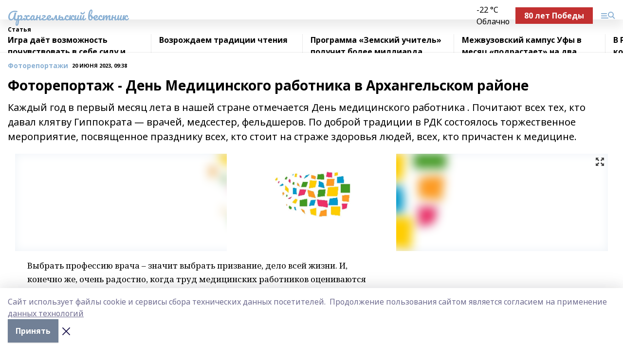

--- FILE ---
content_type: text/html; charset=utf-8
request_url: https://arhvest.ru/articles/fotoreportazhi/2023-06-20/fotoreportazh-den-meditsinskogo-rabotnika-v-arhangelskom-rayone-3306174
body_size: 51713
content:
<!doctype html>
<html data-n-head-ssr lang="ru" data-n-head="%7B%22lang%22:%7B%22ssr%22:%22ru%22%7D%7D">
  <head >
    <title>Фоторепортаж - День Медицинского работника в Архангельском районе</title><meta data-n-head="ssr" data-hid="google" name="google" content="notranslate"><meta data-n-head="ssr" data-hid="charset" charset="utf-8"><meta data-n-head="ssr" name="viewport" content="width=1300"><meta data-n-head="ssr" data-hid="og:url" property="og:url" content="https://arhvest.ru/articles/fotoreportazhi/2023-06-20/fotoreportazh-den-meditsinskogo-rabotnika-v-arhangelskom-rayone-3306174"><meta data-n-head="ssr" data-hid="og:type" property="og:type" content="article"><meta data-n-head="ssr" name="yandex-verification" content="04ab18692b73a200"><meta data-n-head="ssr" name="zen-verification" content="R1D17TGrNBA7yZ6llHup089gKaaQqS5C1SUcY6lWOBszNdVS86Ds9bywvw9vMupE"><meta data-n-head="ssr" name="google-site-verification" content="o3nJV8HvlAEWiXu2CLARTc3DpdMVK6hjGjBk4wBue4w"><meta data-n-head="ssr" data-hid="og:title" property="og:title" content="Фоторепортаж - День Медицинского работника в Архангельском районе"><meta data-n-head="ssr" data-hid="og:description" property="og:description" content="Каждый год в первый месяц лета в нашей стране отмечается День медицинского работника . Почитают всех тех, кто давал клятву Гиппократа — врачей, медсестер, фельдшеров. По доброй традиции в РДК состоялось торжественное мероприятие, посвященное празднику всех, кто стоит на страже здоровья людей, всех, кто причастен к медицине."><meta data-n-head="ssr" data-hid="description" name="description" content="Каждый год в первый месяц лета в нашей стране отмечается День медицинского работника . Почитают всех тех, кто давал клятву Гиппократа — врачей, медсестер, фельдшеров. По доброй традиции в РДК состоялось торжественное мероприятие, посвященное празднику всех, кто стоит на страже здоровья людей, всех, кто причастен к медицине."><meta data-n-head="ssr" data-hid="og:image" property="og:image" content="https://arhvest.ru/attachments/88a1bf173b33dab4fe2660636622e681ab6b5f39/store/crop/133/118/1218/852/1218/852/0/42cb1d915cd6e1ae1b2693edcfbadd09322b4f701ded44c56b26e7aacb79/placeholder.png"><link data-n-head="ssr" rel="icon" href="https://api.bashinform.ru/attachments/5de7526b894dcd60960ecb635a3f6dabcc124b57/store/b1599c6864d1679b339c62ca0a6395819cff6bd989cde1c62c92d12e299d/%D0%90%D0%92.ico"><link data-n-head="ssr" rel="canonical" href="https://arhvest.ru/articles/fotoreportazhi/2023-06-20/fotoreportazh-den-meditsinskogo-rabotnika-v-arhangelskom-rayone-3306174"><link data-n-head="ssr" rel="preconnect" href="https://fonts.googleapis.com"><link data-n-head="ssr" rel="stylesheet" href="/fonts/noto-sans/index.css"><link data-n-head="ssr" rel="stylesheet" href="https://fonts.googleapis.com/css2?family=Noto+Serif:wght@400;700&amp;display=swap"><link data-n-head="ssr" rel="stylesheet" href="https://fonts.googleapis.com/css2?family=Inter:wght@400;600;700;900&amp;display=swap"><link data-n-head="ssr" rel="stylesheet" href="https://fonts.googleapis.com/css2?family=Montserrat:wght@400;700&amp;display=swap"><link data-n-head="ssr" rel="stylesheet" href="https://fonts.googleapis.com/css2?family=Pacifico&amp;display=swap"><style data-n-head="ssr">:root { --active-color: #8bb1d4; }</style><script data-n-head="ssr" src="https://yastatic.net/pcode/adfox/loader.js" crossorigin="anonymous"></script><script data-n-head="ssr" src="https://vk.com/js/api/openapi.js" async></script><script data-n-head="ssr" src="https://widget.sparrow.ru/js/embed.js" async></script><script data-n-head="ssr" src="https://yandex.ru/ads/system/header-bidding.js" async></script><script data-n-head="ssr" src="https://ads.digitalcaramel.com/js/bashinform.ru.js" type="text/javascript"></script><script data-n-head="ssr">window.yaContextCb = window.yaContextCb || []</script><script data-n-head="ssr" src="https://yandex.ru/ads/system/context.js" async></script><script data-n-head="ssr" type="application/ld+json">{
            "@context": "https://schema.org",
            "@type": "NewsArticle",
            "mainEntityOfPage": {
              "@type": "WebPage",
              "@id": "https://arhvest.ru/articles/fotoreportazhi/2023-06-20/fotoreportazh-den-meditsinskogo-rabotnika-v-arhangelskom-rayone-3306174"
            },
            "headline" : "Фоторепортаж - День Медицинского работника в Архангельском районе",
            "image": [
              "https://arhvest.ru/attachments/88a1bf173b33dab4fe2660636622e681ab6b5f39/store/crop/133/118/1218/852/1218/852/0/42cb1d915cd6e1ae1b2693edcfbadd09322b4f701ded44c56b26e7aacb79/placeholder.png"
            ],
            "datePublished": "2023-06-20T09:38:00.000+05:00",
            "author": [{"@type":"Person","name":"Ильмир Кагарманов"}],
            "publisher": {
              "@type": "Organization",
              "name": "Архангельский вестник",
              "logo": {
                "@type": "ImageObject",
                "url": "null"
              }
            },
            "description": "Каждый год в первый месяц лета в нашей стране отмечается День медицинского работника . Почитают всех тех, кто давал клятву Гиппократа — врачей, медсестер, фельдшеров. По доброй традиции в РДК состоялось торжественное мероприятие, посвященное празднику всех, кто стоит на страже здоровья людей, всех, кто причастен к медицине."
          }</script><link rel="preload" href="/_nuxt/d4baa85.js" as="script"><link rel="preload" href="/_nuxt/622ad3e.js" as="script"><link rel="preload" href="/_nuxt/ee7430d.js" as="script"><link rel="preload" href="/_nuxt/bac9abf.js" as="script"><link rel="preload" href="/_nuxt/b3945eb.js" as="script"><link rel="preload" href="/_nuxt/1f4701a.js" as="script"><link rel="preload" href="/_nuxt/bb7a823.js" as="script"><link rel="preload" href="/_nuxt/61cd1ad.js" as="script"><link rel="preload" href="/_nuxt/3795d03.js" as="script"><link rel="preload" href="/_nuxt/460fe8c.js" as="script"><link rel="preload" href="/_nuxt/8205910.js" as="script"><link rel="preload" href="/_nuxt/9842943.js" as="script"><style data-vue-ssr-id="02097838:0 0211d3d2:0 7e56e4e3:0 78c231fa:0 2b202313:0 3ba5510c:0 7deb7420:0 7501b878:0 67a80222:0 01f9c408:0 f11faff8:0 01b9542b:0 74a8f3db:0 fd82e6f0:0 69552a97:0 2bc4b7f8:0 77d4baa4:0 6f94af7f:0 0a7c8cf7:0 67baf181:0 a473ccf0:0 b642833a:0 b23a0b6c:0 3eb3f9ae:0 0684d134:0 7eba589d:0 6ec1390e:0 689e6882:0 44e53ad8:0 d15e8f64:0">.fade-enter,.fade-leave-to{opacity:0}.fade-enter-active,.fade-leave-active{transition:opacity .2s ease}.fade-up-enter-active,.fade-up-leave-active{transition:all .35s}.fade-up-enter,.fade-up-leave-to{opacity:0;transform:translateY(-20px)}.rubric-date{display:flex;align-items:flex-end;margin-bottom:1rem}.cm-rubric{font-weight:700;font-size:14px;margin-right:.5rem;color:var(--active-color)}.cm-date{font-size:11px;text-transform:uppercase;font-weight:700}.cm-story{font-weight:700;font-size:14px;margin-left:.5rem;margin-right:.5rem;color:var(--active-color)}.serif-text{font-family:Noto Serif,serif;line-height:1.65;font-size:17px}.bg-img{background-size:cover;background-position:50%;height:0;position:relative;background-color:#e2e2e2;padding-bottom:56%;>img{position:absolute;left:0;top:0;width:100%;height:100%;-o-object-fit:cover;object-fit:cover;-o-object-position:center;object-position:center}}.btn{--text-opacity:1;color:#fff;color:rgba(255,255,255,var(--text-opacity));text-align:center;padding-top:1.5rem;padding-bottom:1.5rem;font-weight:700;cursor:pointer;margin-top:2rem;border-radius:8px;font-size:20px;background:var(--active-color)}.checkbox{border-radius:.5rem;border-width:1px;margin-right:1.25rem;cursor:pointer;border-color:#e9e9eb;width:32px;height:32px}.checkbox.__active{background:var(--active-color) 50% no-repeat url([data-uri]);border-color:var(--active-color)}.h1{margin-top:1rem;margin-bottom:1.5rem;font-weight:700;line-height:1.07;font-size:32px}.all-matters{text-align:center;cursor:pointer;padding-top:1.5rem;padding-bottom:1.5rem;font-weight:700;margin-bottom:2rem;border-radius:8px;background:#f5f5f5;font-size:20px}.all-matters.__small{padding-top:.75rem;padding-bottom:.75rem;margin-top:1.5rem;font-size:14px;border-radius:4px}[data-desktop]{.rubric-date{margin-bottom:1.25rem}.h1{font-size:46px;margin-top:1.5rem;margin-bottom:1.5rem}section.cols{display:grid;margin-left:58px;grid-gap:16px;grid-template-columns:816px 42px 300px}section.list-cols{display:grid;grid-gap:40px;grid-template-columns:1fr 300px}.matter-grid{display:flex;flex-wrap:wrap;margin-right:-16px}.top-sticky{position:-webkit-sticky;position:sticky;top:48px}.top-sticky.local{top:56px}.top-sticky.ig{top:86px}.top-sticky-matter{position:-webkit-sticky;position:sticky;z-index:1;top:102px}.top-sticky-matter.local{top:110px}.top-sticky-matter.ig{top:140px}}.search-form{display:flex;border-bottom-width:1px;--border-opacity:1;border-color:#fff;border-color:rgba(255,255,255,var(--border-opacity));padding-bottom:.75rem;justify-content:space-between;align-items:center;--text-opacity:1;color:#fff;color:rgba(255,255,255,var(--text-opacity));.reset{cursor:pointer;opacity:.5;display:block}input{background-color:transparent;border-style:none;--text-opacity:1;color:#fff;color:rgba(255,255,255,var(--text-opacity));outline:2px solid transparent;outline-offset:2px;width:66.666667%;font-size:20px}input::-moz-placeholder{color:hsla(0,0%,100%,.18824)}input:-ms-input-placeholder{color:hsla(0,0%,100%,.18824)}input::placeholder{color:hsla(0,0%,100%,.18824)}}[data-desktop] .search-form{width:820px;button{border-radius:.25rem;font-weight:700;padding:.5rem 1.5rem;cursor:pointer;--text-opacity:1;color:#fff;color:rgba(255,255,255,var(--text-opacity));font-size:22px;background:var(--active-color)}input{font-size:28px}.reset{margin-right:2rem;margin-left:auto}}html.locked{overflow:hidden}html{body{letter-spacing:-.03em;font-family:Noto Sans,sans-serif;line-height:1.19;font-size:14px}ol,ul{margin-left:2rem;margin-bottom:1rem;li{margin-bottom:.5rem}}ol{list-style-type:decimal}ul{list-style-type:disc}a{cursor:pointer;color:inherit}iframe,img,object,video{max-width:100%}}.container{padding-left:16px;padding-right:16px}[data-desktop]{min-width:1250px;.container{margin-left:auto;margin-right:auto;padding-left:0;padding-right:0;width:1250px}}
/*! normalize.css v8.0.1 | MIT License | github.com/necolas/normalize.css */html{line-height:1.15;-webkit-text-size-adjust:100%}body{margin:0}main{display:block}h1{font-size:2em;margin:.67em 0}hr{box-sizing:content-box;height:0;overflow:visible}pre{font-family:monospace,monospace;font-size:1em}a{background-color:transparent}abbr[title]{border-bottom:none;text-decoration:underline;-webkit-text-decoration:underline dotted;text-decoration:underline dotted}b,strong{font-weight:bolder}code,kbd,samp{font-family:monospace,monospace;font-size:1em}small{font-size:80%}sub,sup{font-size:75%;line-height:0;position:relative;vertical-align:baseline}sub{bottom:-.25em}sup{top:-.5em}img{border-style:none}button,input,optgroup,select,textarea{font-family:inherit;font-size:100%;line-height:1.15;margin:0}button,input{overflow:visible}button,select{text-transform:none}[type=button],[type=reset],[type=submit],button{-webkit-appearance:button}[type=button]::-moz-focus-inner,[type=reset]::-moz-focus-inner,[type=submit]::-moz-focus-inner,button::-moz-focus-inner{border-style:none;padding:0}[type=button]:-moz-focusring,[type=reset]:-moz-focusring,[type=submit]:-moz-focusring,button:-moz-focusring{outline:1px dotted ButtonText}fieldset{padding:.35em .75em .625em}legend{box-sizing:border-box;color:inherit;display:table;max-width:100%;padding:0;white-space:normal}progress{vertical-align:baseline}textarea{overflow:auto}[type=checkbox],[type=radio]{box-sizing:border-box;padding:0}[type=number]::-webkit-inner-spin-button,[type=number]::-webkit-outer-spin-button{height:auto}[type=search]{-webkit-appearance:textfield;outline-offset:-2px}[type=search]::-webkit-search-decoration{-webkit-appearance:none}::-webkit-file-upload-button{-webkit-appearance:button;font:inherit}details{display:block}summary{display:list-item}[hidden],template{display:none}blockquote,dd,dl,figure,h1,h2,h3,h4,h5,h6,hr,p,pre{margin:0}button{background-color:transparent;background-image:none}button:focus{outline:1px dotted;outline:5px auto -webkit-focus-ring-color}fieldset,ol,ul{margin:0;padding:0}ol,ul{list-style:none}html{font-family:Noto Sans,sans-serif;line-height:1.5}*,:after,:before{box-sizing:border-box;border:0 solid #e2e8f0}hr{border-top-width:1px}img{border-style:solid}textarea{resize:vertical}input::-moz-placeholder,textarea::-moz-placeholder{color:#a0aec0}input:-ms-input-placeholder,textarea:-ms-input-placeholder{color:#a0aec0}input::placeholder,textarea::placeholder{color:#a0aec0}[role=button],button{cursor:pointer}table{border-collapse:collapse}h1,h2,h3,h4,h5,h6{font-size:inherit;font-weight:inherit}a{color:inherit;text-decoration:inherit}button,input,optgroup,select,textarea{padding:0;line-height:inherit;color:inherit}code,kbd,pre,samp{font-family:Menlo,Monaco,Consolas,"Liberation Mono","Courier New",monospace}audio,canvas,embed,iframe,img,object,svg,video{display:block;vertical-align:middle}img,video{max-width:100%;height:auto}.appearance-none{-webkit-appearance:none;-moz-appearance:none;appearance:none}.bg-transparent{background-color:transparent}.bg-black{--bg-opacity:1;background-color:#000;background-color:rgba(0,0,0,var(--bg-opacity))}.bg-white{--bg-opacity:1;background-color:#fff;background-color:rgba(255,255,255,var(--bg-opacity))}.bg-gray-200{--bg-opacity:1;background-color:#edf2f7;background-color:rgba(237,242,247,var(--bg-opacity))}.bg-center{background-position:50%}.bg-top{background-position:top}.bg-no-repeat{background-repeat:no-repeat}.bg-cover{background-size:cover}.bg-contain{background-size:contain}.border-collapse{border-collapse:collapse}.border-black{--border-opacity:1;border-color:#000;border-color:rgba(0,0,0,var(--border-opacity))}.border-blue-400{--border-opacity:1;border-color:#63b3ed;border-color:rgba(99,179,237,var(--border-opacity))}.rounded{border-radius:.25rem}.rounded-lg{border-radius:.5rem}.rounded-full{border-radius:9999px}.border-none{border-style:none}.border-2{border-width:2px}.border-4{border-width:4px}.border{border-width:1px}.border-t-0{border-top-width:0}.border-t{border-top-width:1px}.border-b{border-bottom-width:1px}.cursor-pointer{cursor:pointer}.block{display:block}.inline-block{display:inline-block}.flex{display:flex}.table{display:table}.grid{display:grid}.hidden{display:none}.flex-col{flex-direction:column}.flex-wrap{flex-wrap:wrap}.flex-no-wrap{flex-wrap:nowrap}.items-center{align-items:center}.justify-center{justify-content:center}.justify-between{justify-content:space-between}.flex-grow-0{flex-grow:0}.flex-shrink-0{flex-shrink:0}.order-first{order:-9999}.order-last{order:9999}.font-sans{font-family:Noto Sans,sans-serif}.font-serif{font-family:Noto Serif,serif}.font-medium{font-weight:500}.font-semibold{font-weight:600}.font-bold{font-weight:700}.h-3{height:.75rem}.h-6{height:1.5rem}.h-12{height:3rem}.h-auto{height:auto}.h-full{height:100%}.text-xs{font-size:11px}.text-sm{font-size:12px}.text-base{font-size:14px}.text-lg{font-size:16px}.text-xl{font-size:18px}.text-2xl{font-size:21px}.text-3xl{font-size:30px}.text-4xl{font-size:46px}.leading-6{line-height:1.5rem}.leading-none{line-height:1}.leading-tight{line-height:1.07}.leading-snug{line-height:1.125}.m-0{margin:0}.my-0{margin-top:0;margin-bottom:0}.mx-0{margin-left:0;margin-right:0}.mx-1{margin-left:.25rem;margin-right:.25rem}.mx-2{margin-left:.5rem;margin-right:.5rem}.my-4{margin-top:1rem;margin-bottom:1rem}.mx-4{margin-left:1rem;margin-right:1rem}.my-5{margin-top:1.25rem;margin-bottom:1.25rem}.mx-5{margin-left:1.25rem;margin-right:1.25rem}.my-6{margin-top:1.5rem;margin-bottom:1.5rem}.my-8{margin-top:2rem;margin-bottom:2rem}.mx-auto{margin-left:auto;margin-right:auto}.-mx-3{margin-left:-.75rem;margin-right:-.75rem}.-my-4{margin-top:-1rem;margin-bottom:-1rem}.mt-0{margin-top:0}.mr-0{margin-right:0}.mb-0{margin-bottom:0}.ml-0{margin-left:0}.mt-1{margin-top:.25rem}.mr-1{margin-right:.25rem}.mb-1{margin-bottom:.25rem}.ml-1{margin-left:.25rem}.mt-2{margin-top:.5rem}.mr-2{margin-right:.5rem}.mb-2{margin-bottom:.5rem}.ml-2{margin-left:.5rem}.mt-3{margin-top:.75rem}.mr-3{margin-right:.75rem}.mb-3{margin-bottom:.75rem}.mt-4{margin-top:1rem}.mr-4{margin-right:1rem}.mb-4{margin-bottom:1rem}.ml-4{margin-left:1rem}.mt-5{margin-top:1.25rem}.mr-5{margin-right:1.25rem}.mb-5{margin-bottom:1.25rem}.mt-6{margin-top:1.5rem}.mr-6{margin-right:1.5rem}.mb-6{margin-bottom:1.5rem}.mt-8{margin-top:2rem}.mr-8{margin-right:2rem}.mb-8{margin-bottom:2rem}.ml-8{margin-left:2rem}.mt-10{margin-top:2.5rem}.ml-10{margin-left:2.5rem}.mt-12{margin-top:3rem}.mb-12{margin-bottom:3rem}.mt-16{margin-top:4rem}.mb-16{margin-bottom:4rem}.mr-20{margin-right:5rem}.mr-auto{margin-right:auto}.ml-auto{margin-left:auto}.mt-px{margin-top:1px}.-mt-2{margin-top:-.5rem}.max-w-none{max-width:none}.max-w-full{max-width:100%}.object-contain{-o-object-fit:contain;object-fit:contain}.object-cover{-o-object-fit:cover;object-fit:cover}.object-center{-o-object-position:center;object-position:center}.opacity-0{opacity:0}.opacity-50{opacity:.5}.outline-none{outline:2px solid transparent;outline-offset:2px}.overflow-auto{overflow:auto}.overflow-hidden{overflow:hidden}.overflow-visible{overflow:visible}.p-0{padding:0}.p-2{padding:.5rem}.p-3{padding:.75rem}.p-4{padding:1rem}.p-8{padding:2rem}.px-0{padding-left:0;padding-right:0}.py-1{padding-top:.25rem;padding-bottom:.25rem}.px-1{padding-left:.25rem;padding-right:.25rem}.py-2{padding-top:.5rem;padding-bottom:.5rem}.px-2{padding-left:.5rem;padding-right:.5rem}.py-3{padding-top:.75rem;padding-bottom:.75rem}.px-3{padding-left:.75rem;padding-right:.75rem}.py-4{padding-top:1rem;padding-bottom:1rem}.px-4{padding-left:1rem;padding-right:1rem}.px-5{padding-left:1.25rem;padding-right:1.25rem}.px-6{padding-left:1.5rem;padding-right:1.5rem}.py-8{padding-top:2rem;padding-bottom:2rem}.py-10{padding-top:2.5rem;padding-bottom:2.5rem}.pt-0{padding-top:0}.pr-0{padding-right:0}.pb-0{padding-bottom:0}.pt-1{padding-top:.25rem}.pt-2{padding-top:.5rem}.pb-2{padding-bottom:.5rem}.pl-2{padding-left:.5rem}.pt-3{padding-top:.75rem}.pb-3{padding-bottom:.75rem}.pt-4{padding-top:1rem}.pr-4{padding-right:1rem}.pb-4{padding-bottom:1rem}.pl-4{padding-left:1rem}.pt-5{padding-top:1.25rem}.pr-5{padding-right:1.25rem}.pb-5{padding-bottom:1.25rem}.pl-5{padding-left:1.25rem}.pt-6{padding-top:1.5rem}.pb-6{padding-bottom:1.5rem}.pl-6{padding-left:1.5rem}.pt-8{padding-top:2rem}.pb-8{padding-bottom:2rem}.pr-10{padding-right:2.5rem}.pb-12{padding-bottom:3rem}.pl-12{padding-left:3rem}.pb-16{padding-bottom:4rem}.pointer-events-none{pointer-events:none}.fixed{position:fixed}.absolute{position:absolute}.relative{position:relative}.sticky{position:-webkit-sticky;position:sticky}.top-0{top:0}.right-0{right:0}.bottom-0{bottom:0}.left-0{left:0}.left-auto{left:auto}.shadow{box-shadow:0 1px 3px 0 rgba(0,0,0,.1),0 1px 2px 0 rgba(0,0,0,.06)}.shadow-none{box-shadow:none}.text-center{text-align:center}.text-right{text-align:right}.text-transparent{color:transparent}.text-black{--text-opacity:1;color:#000;color:rgba(0,0,0,var(--text-opacity))}.text-white{--text-opacity:1;color:#fff;color:rgba(255,255,255,var(--text-opacity))}.text-gray-600{--text-opacity:1;color:#718096;color:rgba(113,128,150,var(--text-opacity))}.text-gray-700{--text-opacity:1;color:#4a5568;color:rgba(74,85,104,var(--text-opacity))}.uppercase{text-transform:uppercase}.underline{text-decoration:underline}.tracking-tight{letter-spacing:-.05em}.select-none{-webkit-user-select:none;-moz-user-select:none;-ms-user-select:none;user-select:none}.select-all{-webkit-user-select:all;-moz-user-select:all;-ms-user-select:all;user-select:all}.visible{visibility:visible}.invisible{visibility:hidden}.whitespace-no-wrap{white-space:nowrap}.w-3{width:.75rem}.w-auto{width:auto}.w-1\/3{width:33.333333%}.w-full{width:100%}.z-20{z-index:20}.z-50{z-index:50}.gap-1{grid-gap:.25rem;gap:.25rem}.gap-2{grid-gap:.5rem;gap:.5rem}.gap-3{grid-gap:.75rem;gap:.75rem}.gap-4{grid-gap:1rem;gap:1rem}.gap-5{grid-gap:1.25rem;gap:1.25rem}.gap-6{grid-gap:1.5rem;gap:1.5rem}.gap-8{grid-gap:2rem;gap:2rem}.gap-10{grid-gap:2.5rem;gap:2.5rem}.grid-cols-1{grid-template-columns:repeat(1,minmax(0,1fr))}.grid-cols-2{grid-template-columns:repeat(2,minmax(0,1fr))}.grid-cols-3{grid-template-columns:repeat(3,minmax(0,1fr))}.grid-cols-4{grid-template-columns:repeat(4,minmax(0,1fr))}.grid-cols-5{grid-template-columns:repeat(5,minmax(0,1fr))}.transform{--transform-translate-x:0;--transform-translate-y:0;--transform-rotate:0;--transform-skew-x:0;--transform-skew-y:0;--transform-scale-x:1;--transform-scale-y:1;transform:translateX(var(--transform-translate-x)) translateY(var(--transform-translate-y)) rotate(var(--transform-rotate)) skewX(var(--transform-skew-x)) skewY(var(--transform-skew-y)) scaleX(var(--transform-scale-x)) scaleY(var(--transform-scale-y))}.transition-all{transition-property:all}.transition{transition-property:background-color,border-color,color,fill,stroke,opacity,box-shadow,transform}@-webkit-keyframes spin{to{transform:rotate(1turn)}}@keyframes spin{to{transform:rotate(1turn)}}@-webkit-keyframes ping{75%,to{transform:scale(2);opacity:0}}@keyframes ping{75%,to{transform:scale(2);opacity:0}}@-webkit-keyframes pulse{50%{opacity:.5}}@keyframes pulse{50%{opacity:.5}}@-webkit-keyframes bounce{0%,to{transform:translateY(-25%);-webkit-animation-timing-function:cubic-bezier(.8,0,1,1);animation-timing-function:cubic-bezier(.8,0,1,1)}50%{transform:none;-webkit-animation-timing-function:cubic-bezier(0,0,.2,1);animation-timing-function:cubic-bezier(0,0,.2,1)}}@keyframes bounce{0%,to{transform:translateY(-25%);-webkit-animation-timing-function:cubic-bezier(.8,0,1,1);animation-timing-function:cubic-bezier(.8,0,1,1)}50%{transform:none;-webkit-animation-timing-function:cubic-bezier(0,0,.2,1);animation-timing-function:cubic-bezier(0,0,.2,1)}}
.nuxt-progress{position:fixed;top:0;left:0;right:0;height:2px;width:0;opacity:1;transition:width .1s,opacity .4s;background-color:var(--active-color);z-index:999999}.nuxt-progress.nuxt-progress-notransition{transition:none}.nuxt-progress-failed{background-color:red}
.page_1iNBq{position:relative;min-height:65vh}[data-desktop]{.topBanner_Im5IM{margin-left:auto;margin-right:auto;width:1256px}}
.bnr_2VvRX{margin-left:auto;margin-right:auto;width:300px}.bnr_2VvRX:not(:empty){margin-bottom:1rem}.bnrContainer_1ho9N.mb-0 .bnr_2VvRX{margin-bottom:0}[data-desktop]{.bnr_2VvRX{width:auto;margin-left:0;margin-right:0}}
.topline-container[data-v-7682f57c]{position:-webkit-sticky;position:sticky;top:0;z-index:10}.bottom-menu[data-v-7682f57c]{--bg-opacity:1;background-color:#fff;background-color:rgba(255,255,255,var(--bg-opacity));height:45px;box-shadow:0 15px 20px rgba(0,0,0,.08)}.bottom-menu.__dark[data-v-7682f57c]{--bg-opacity:1;background-color:#000;background-color:rgba(0,0,0,var(--bg-opacity));.bottom-menu-link{--text-opacity:1;color:#fff;color:rgba(255,255,255,var(--text-opacity))}.bottom-menu-link:hover{color:var(--active-color)}}.bottom-menu-links[data-v-7682f57c]{display:flex;overflow:auto;grid-gap:1rem;gap:1rem;padding-top:1rem;padding-bottom:1rem;scrollbar-width:none}.bottom-menu-links[data-v-7682f57c]::-webkit-scrollbar{display:none}.bottom-menu-link[data-v-7682f57c]{white-space:nowrap;font-weight:700}.bottom-menu-link[data-v-7682f57c]:hover{color:var(--active-color)}
.topline_KUXuM{--bg-opacity:1;background-color:#fff;background-color:rgba(255,255,255,var(--bg-opacity));padding-top:.5rem;padding-bottom:.5rem;position:relative;box-shadow:0 15px 20px rgba(0,0,0,.08);height:40px;z-index:1}.topline_KUXuM.__dark_3HDH5{--bg-opacity:1;background-color:#000;background-color:rgba(0,0,0,var(--bg-opacity))}[data-desktop]{.topline_KUXuM{height:50px}}
.container_3LUUG{display:flex;align-items:center;justify-content:space-between}.container_3LUUG.__dark_AMgBk{.logo_1geVj{--text-opacity:1;color:#fff;color:rgba(255,255,255,var(--text-opacity))}.menu-trigger_2_P72{--bg-opacity:1;background-color:#fff;background-color:rgba(255,255,255,var(--bg-opacity))}.lang_107ai,.topline-item_1BCyx{--text-opacity:1;color:#fff;color:rgba(255,255,255,var(--text-opacity))}.lang_107ai{background-image:url([data-uri])}}.lang_107ai{margin-left:auto;margin-right:1.25rem;padding-right:1rem;padding-left:.5rem;cursor:pointer;display:flex;align-items:center;font-weight:700;-webkit-appearance:none;-moz-appearance:none;appearance:none;outline:2px solid transparent;outline-offset:2px;text-transform:uppercase;background:no-repeat url([data-uri]) calc(100% - 3px) 50%}.logo-img_9ttWw{max-height:30px}.logo-text_Gwlnp{white-space:nowrap;font-family:Pacifico,serif;font-size:24px;line-height:.9;color:var(--active-color)}.menu-trigger_2_P72{cursor:pointer;width:30px;height:24px;background:var(--active-color);-webkit-mask:no-repeat url(/_nuxt/img/menu.cffb7c4.svg) center;mask:no-repeat url(/_nuxt/img/menu.cffb7c4.svg) center}.menu-trigger_2_P72.__cross_3NUSb{-webkit-mask-image:url([data-uri]);mask-image:url([data-uri])}.topline-item_1BCyx{font-weight:700;line-height:1;margin-right:16px}.topline-item_1BCyx,.topline-item_1BCyx.blue_1SDgs,.topline-item_1BCyx.red_1EmKm{--text-opacity:1;color:#fff;color:rgba(255,255,255,var(--text-opacity))}.topline-item_1BCyx.blue_1SDgs,.topline-item_1BCyx.red_1EmKm{padding:9px 18px;background:#8bb1d4}.topline-item_1BCyx.red_1EmKm{background:#c23030}.topline-item_1BCyx.default_3xuLv{font-size:12px;color:var(--active-color);max-width:100px}[data-desktop]{.logo-img_9ttWw{max-height:40px}.logo-text_Gwlnp{position:relative;top:-3px;font-size:36px}.slogan-desktop_2LraR{font-size:11px;margin-left:2.5rem;font-weight:700;text-transform:uppercase;color:#5e6a70}.lang_107ai{margin-left:0}}
.weather[data-v-f75b9a02]{display:flex;align-items:center;.icon{border-radius:9999px;margin-right:.5rem;background:var(--active-color) no-repeat 50%/11px;width:18px;height:18px}.clear{background-image:url(/_nuxt/img/clear.504a39c.svg)}.clouds{background-image:url(/_nuxt/img/clouds.35bb1b1.svg)}.few_clouds{background-image:url(/_nuxt/img/few_clouds.849e8ce.svg)}.rain{background-image:url(/_nuxt/img/rain.fa221cc.svg)}.snow{background-image:url(/_nuxt/img/snow.3971728.svg)}.thunderstorm_w_rain{background-image:url(/_nuxt/img/thunderstorm_w_rain.f4f5bf2.svg)}.thunderstorm{background-image:url(/_nuxt/img/thunderstorm.bbf00c1.svg)}.text{font-size:12px;font-weight:700;line-height:1;color:rgba(0,0,0,.9)}}.__dark.weather .text[data-v-f75b9a02]{--text-opacity:1;color:#fff;color:rgba(255,255,255,var(--text-opacity))}
.block_35WEi{position:-webkit-sticky;position:sticky;left:0;width:100%;padding-top:.75rem;padding-bottom:.75rem;--bg-opacity:1;background-color:#fff;background-color:rgba(255,255,255,var(--bg-opacity));--text-opacity:1;color:#000;color:rgba(0,0,0,var(--text-opacity));height:68px;z-index:8;border-bottom:1px solid rgba(0,0,0,.08235)}.block_35WEi.invisible_3bwn4{visibility:hidden}.block_35WEi.local_2u9p8,.block_35WEi.local_ext_2mSQw{top:40px}.block_35WEi.local_2u9p8.has_bottom_items_u0rcZ,.block_35WEi.local_ext_2mSQw.has_bottom_items_u0rcZ{top:85px}.block_35WEi.ig_3ld7e{top:50px}.block_35WEi.ig_3ld7e.has_bottom_items_u0rcZ{top:95px}.block_35WEi.bi_3BhQ1,.block_35WEi.bi_ext_1Yp6j{top:49px}.block_35WEi.bi_3BhQ1.has_bottom_items_u0rcZ,.block_35WEi.bi_ext_1Yp6j.has_bottom_items_u0rcZ{top:94px}.block_35WEi.red_wPGsU{background:#fdf3f3;.blockTitle_1BF2P{color:#d65a47}}.block_35WEi.blue_2AJX7{background:#e6ecf2;.blockTitle_1BF2P{color:#8bb1d4}}.block_35WEi{.loading_1RKbb{height:1.5rem;margin:0 auto}}.blockTitle_1BF2P{font-weight:700;font-size:12px;margin-bottom:.25rem;display:inline-block;overflow:hidden;max-height:1.2em;display:-webkit-box;-webkit-line-clamp:1;-webkit-box-orient:vertical;text-overflow:ellipsis}.items_2XU71{display:flex;overflow:auto;margin-left:-16px;margin-right:-16px;padding-left:16px;padding-right:16px}.items_2XU71::-webkit-scrollbar{display:none}.item_KFfAv{flex-shrink:0;flex-grow:0;padding-right:1rem;margin-right:1rem;font-weight:700;overflow:hidden;width:295px;max-height:2.4em;border-right:1px solid rgba(0,0,0,.08235);display:-webkit-box;-webkit-line-clamp:2;-webkit-box-orient:vertical;text-overflow:ellipsis}.item_KFfAv:hover{opacity:.75}[data-desktop]{.block_35WEi{height:54px}.block_35WEi.local_2u9p8,.block_35WEi.local_ext_2mSQw{top:50px}.block_35WEi.local_2u9p8.has_bottom_items_u0rcZ,.block_35WEi.local_ext_2mSQw.has_bottom_items_u0rcZ{top:95px}.block_35WEi.ig_3ld7e{top:80px}.block_35WEi.ig_3ld7e.has_bottom_items_u0rcZ{top:125px}.block_35WEi.bi_3BhQ1,.block_35WEi.bi_ext_1Yp6j{top:42px}.block_35WEi.bi_3BhQ1.has_bottom_items_u0rcZ,.block_35WEi.bi_ext_1Yp6j.has_bottom_items_u0rcZ{top:87px}.block_35WEi.image_3yONs{.prev_1cQoq{background-image:url([data-uri])}.next_827zB{background-image:url([data-uri])}}.wrapper_TrcU4{display:grid;grid-template-columns:240px calc(100% - 320px)}.next_827zB,.prev_1cQoq{position:absolute;cursor:pointer;width:24px;height:24px;top:4px;left:210px;background:url([data-uri])}.next_827zB{left:auto;right:15px;background:url([data-uri])}.blockTitle_1BF2P{font-size:18px;padding-right:2.5rem;margin-right:0;max-height:2.4em;-webkit-line-clamp:2}.items_2XU71{margin-left:0;padding-left:0;-ms-scroll-snap-type:x mandatory;scroll-snap-type:x mandatory;scroll-behavior:smooth;scrollbar-width:none}.item_KFfAv,.items_2XU71{margin-right:0;padding-right:0}.item_KFfAv{padding-left:1.25rem;scroll-snap-align:start;width:310px;border-left:1px solid rgba(0,0,0,.08235);border-right:none}}
@-webkit-keyframes rotate-data-v-8cdd8c10{0%{transform:rotate(0)}to{transform:rotate(1turn)}}@keyframes rotate-data-v-8cdd8c10{0%{transform:rotate(0)}to{transform:rotate(1turn)}}.component[data-v-8cdd8c10]{height:3rem;margin-top:1.5rem;margin-bottom:1.5rem;display:flex;justify-content:center;align-items:center;span{height:100%;width:4rem;background:no-repeat url(/_nuxt/img/loading.dd38236.svg) 50%/contain;-webkit-animation:rotate-data-v-8cdd8c10 .8s infinite;animation:rotate-data-v-8cdd8c10 .8s infinite}}
.promo_ZrQsB{text-align:center;display:block;--text-opacity:1;color:#fff;color:rgba(255,255,255,var(--text-opacity));font-weight:500;font-size:16px;line-height:1;position:relative;z-index:1;background:#d65a47;padding:6px 20px}[data-desktop]{.promo_ZrQsB{margin-left:auto;margin-right:auto;font-size:18px;padding:12px 40px}}
.feedTriggerMobile_1uP3h{text-align:center;width:100%;left:0;bottom:0;padding:1rem;color:#000;color:rgba(0,0,0,var(--text-opacity));background:#e7e7e7;filter:drop-shadow(0 -10px 30px rgba(0,0,0,.4))}.feedTriggerMobile_1uP3h,[data-desktop] .feedTriggerDesktop_eR1zC{position:fixed;font-weight:700;--text-opacity:1;z-index:8}[data-desktop] .feedTriggerDesktop_eR1zC{color:#fff;color:rgba(255,255,255,var(--text-opacity));cursor:pointer;padding:1rem 1rem 1rem 1.5rem;display:flex;align-items:center;justify-content:space-between;width:auto;font-size:28px;right:20px;bottom:20px;line-height:.85;background:var(--active-color);.new_36fkO{--bg-opacity:1;background-color:#fff;background-color:rgba(255,255,255,var(--bg-opacity));font-size:18px;padding:.25rem .5rem;margin-left:1rem;color:var(--active-color)}}
.noindex_1PbKm{display:block}.rubricDate_XPC5P{display:flex;margin-bottom:1rem;align-items:center;flex-wrap:wrap;grid-row-gap:.5rem;row-gap:.5rem}[data-desktop]{.rubricDate_XPC5P{margin-left:58px}.noindex_1PbKm,.pollContainer_25rgc{margin-left:40px}.noindex_1PbKm{width:700px}}
.h1_fQcc_{margin-top:0;margin-bottom:1rem;font-size:28px}.bigLead_37UJd{margin-bottom:1.25rem;font-size:20px}[data-desktop]{.h1_fQcc_{margin-bottom:1.25rem;margin-top:0;font-size:40px}.bigLead_37UJd{font-size:21px;margin-bottom:2rem}.smallLead_3mYo6{font-size:21px;font-weight:500}.leadImg_n0Xok{display:grid;grid-gap:2rem;gap:2rem;margin-bottom:2rem;grid-template-columns:repeat(2,minmax(0,1fr));margin-left:40px;width:700px}}
.partner[data-v-73e20f19]{margin-top:1rem;margin-bottom:1rem;color:rgba(0,0,0,.31373)}
.blurImgContainer_3_532{position:relative;overflow:hidden;--bg-opacity:1;background-color:#edf2f7;background-color:rgba(237,242,247,var(--bg-opacity));background-position:50%;background-repeat:no-repeat;display:flex;align-items:center;justify-content:center;aspect-ratio:16/9;background-image:url(/img/loading.svg)}.blurImgBlur_2fI8T{background-position:50%;background-size:cover;filter:blur(10px)}.blurImgBlur_2fI8T,.blurImgImg_ZaMSE{position:absolute;left:0;top:0;width:100%;height:100%}.blurImgImg_ZaMSE{-o-object-fit:contain;object-fit:contain;-o-object-position:center;object-position:center}.play_hPlPQ{background-size:contain;background-position:50%;background-repeat:no-repeat;position:relative;z-index:1;width:18%;min-width:30px;max-width:80px;aspect-ratio:1/1;background-image:url([data-uri])}[data-desktop]{.play_hPlPQ{min-width:35px}}
.fs-icon[data-v-2dcb0dcc]{position:absolute;cursor:pointer;right:0;top:0;transition-property:background-color,border-color,color,fill,stroke,opacity,box-shadow,transform;transition-duration:.3s;width:25px;height:25px;background:url(/_nuxt/img/fs.32f317e.svg) 0 100% no-repeat}
.photoText_slx0c{padding-top:.25rem;font-family:Noto Serif,serif;font-size:13px;a{color:var(--active-color)}}.author_1ZcJr{color:rgba(0,0,0,.50196);span{margin-right:.25rem}}[data-desktop]{.photoText_slx0c{padding-top:.75rem;font-size:12px;line-height:1}.author_1ZcJr{font-size:11px}}.photoText_slx0c.textWhite_m9vxt{--text-opacity:1;color:#fff;color:rgba(255,255,255,var(--text-opacity));.author_1ZcJr{--text-opacity:1;color:#fff;color:rgba(255,255,255,var(--text-opacity))}}
.block_1h4f8{margin-bottom:1.5rem}[data-desktop] .block_1h4f8{margin-bottom:2rem}
.paragraph[data-v-7a4bd814]{a{color:var(--active-color)}p{margin-bottom:1.5rem}ol,ul{margin-left:2rem;margin-bottom:1rem;li{margin-bottom:.5rem}}ol{list-style-type:decimal}ul{list-style-type:disc}.question{font-weight:700;font-size:21px;line-height:1.43}.answer:before,.question:before{content:"— "}h2,h3,h4{font-weight:700;margin-bottom:1.5rem;line-height:1.07;font-family:Noto Sans,sans-serif}h2{font-size:30px}h3{font-size:21px}h4{font-size:18px}blockquote{padding-top:1rem;padding-bottom:1rem;margin-bottom:1rem;font-weight:700;font-family:Noto Sans,sans-serif;border-top:6px solid var(--active-color);border-bottom:6px solid var(--active-color);font-size:19px;line-height:1.15}.table-wrapper{overflow:auto}table{border-collapse:collapse;margin-top:1rem;margin-bottom:1rem;min-width:100%;td{padding:.75rem .5rem;border-width:1px}p{margin:0}}}
.fs_1Si28{position:absolute;cursor:pointer;right:0;top:0;z-index:2;width:25px;height:25px;background:url(/_nuxt/img/fs.32f317e.svg) 0 100% no-repeat}.gallery_kkYEm{--bg-opacity:1;background-color:#edf2f7;background-color:rgba(237,242,247,var(--bg-opacity));margin-bottom:.5rem;.img_2Anyl{width:100%;height:100%;-o-object-position:center;object-position:center;-o-object-fit:contain;object-fit:contain}.buttonNextPrev_15B33:after{--text-opacity:1;color:#718096;color:rgba(113,128,150,var(--text-opacity));font-size:30px}}.thumbs_mPP1B{height:40px;.thumbSlide_sEEoo{cursor:pointer;margin-right:.5rem;max-width:60px;.img_2Anyl{width:100%;-o-object-fit:cover;object-fit:cover}}.swiper-slide-thumb-active{border-width:4px;overflow:hidden;border-color:var(--active-color)}}[data-desktop]{.thumbs_mPP1B{height:60px;.thumbSlide_sEEoo{max-width:90px}}}
.authors_3UWeo{margin-bottom:1.5rem;display:grid;grid-gap:.25rem;gap:.25rem;font-family:Noto Serif,serif}.item_1CuO-:not(:last-child):after{content:", "}[data-desktop]{.authors_3UWeo{display:flex;grid-gap:.75rem;gap:.75rem;flex-wrap:wrap}.authors_3UWeo.right_1ePQ6{margin-left:40px;width:700px}}
.readus_3o8ag{margin-bottom:1.5rem;font-weight:700;font-size:16px}.subscribeButton_2yILe{font-weight:700;--text-opacity:1;color:#fff;color:rgba(255,255,255,var(--text-opacity));text-align:center;letter-spacing:-.05em;background:var(--active-color);padding:0 8px 3px;border-radius:11px;font-size:15px;width:140px}.rTitle_ae5sX{margin-bottom:1rem;font-family:Noto Sans,sans-serif;font-weight:700;color:#202022;font-size:20px;font-style:normal;line-height:normal}.items_1vOtx{display:flex;flex-wrap:wrap;grid-gap:.75rem;gap:.75rem;max-width:360px}.items_1vOtx.regional_OHiaP{.socialIcon_1xwkP{width:calc(33% - 10px)}.socialIcon_1xwkP:first-child,.socialIcon_1xwkP:nth-child(2){width:calc(50% - 10px)}}.socialIcon_1xwkP{margin-bottom:.5rem;background-size:contain;background-repeat:no-repeat;flex-shrink:0;width:calc(50% - 10px);background-position:0;height:30px}.vkIcon_1J2rG{background-image:url(/_nuxt/img/vk.07bf3d5.svg)}.vkShortIcon_1XRTC{background-image:url(/_nuxt/img/vk-short.1e19426.svg)}.tgIcon_3Y6iI{background-image:url(/_nuxt/img/tg.bfb93b5.svg)}.zenIcon_1Vpt0{background-image:url(/_nuxt/img/zen.1c41c49.svg)}.okIcon_3Q4dv{background-image:url(/_nuxt/img/ok.de8d66c.svg)}.okShortIcon_12fSg{background-image:url(/_nuxt/img/ok-short.e0e3723.svg)}.maxIcon_3MreL{background-image:url(/_nuxt/img/max.da7c1ef.png)}[data-desktop]{.readus_3o8ag{margin-left:2.5rem}.items_1vOtx{flex-wrap:nowrap;max-width:none;align-items:center}.subscribeButton_2yILe{text-align:center;font-weight:700;width:auto;padding:4px 7px 7px;font-size:25px}.socialIcon_1xwkP{height:45px}.vkIcon_1J2rG{width:197px!important}.vkShortIcon_1XRTC{width:90px!important}.tgIcon_3Y6iI{width:160px!important}.zenIcon_1Vpt0{width:110px!important}.okIcon_3Q4dv{width:256px!important}.okShortIcon_12fSg{width:90px!important}.maxIcon_3MreL{width:110px!important}}
.socials_3qx1G{margin-bottom:1.5rem}.socials_3qx1G.__black a{--border-opacity:1;border-color:#000;border-color:rgba(0,0,0,var(--border-opacity))}.socials_3qx1G.__border-white_1pZ66 .items_JTU4t a{--border-opacity:1;border-color:#fff;border-color:rgba(255,255,255,var(--border-opacity))}.socials_3qx1G{a{display:block;background-position:50%;background-repeat:no-repeat;cursor:pointer;width:20%;border:.5px solid #e2e2e2;border-right-width:0;height:42px}a:last-child{border-right-width:1px}}.items_JTU4t{display:flex}.vk_3jS8H{background-image:url(/_nuxt/img/vk.a3fc87d.svg)}.ok_3Znis{background-image:url(/_nuxt/img/ok.480e53f.svg)}.wa_32a2a{background-image:url(/_nuxt/img/wa.f2f254d.svg)}.tg_1vndD{background-image:url([data-uri])}.print_3gkIT{background-image:url(/_nuxt/img/print.f5ef7f3.svg)}.max_sqBYC{background-image:url([data-uri])}[data-desktop]{.socials_3qx1G{margin-bottom:0;width:42px}.socials_3qx1G.__sticky{position:-webkit-sticky;position:sticky;top:102px}.socials_3qx1G.__sticky.local_3XMUZ{top:110px}.socials_3qx1G.__sticky.ig_zkzMn{top:140px}.socials_3qx1G{a{width:auto;border-width:1px;border-bottom-width:0}a:last-child{border-bottom-width:1px}}.items_JTU4t{display:block}}.socials_3qx1G.__dark_1QzU6{a{border-color:#373737}.vk_3jS8H{background-image:url(/_nuxt/img/vk-white.dc41d20.svg)}.ok_3Znis{background-image:url(/_nuxt/img/ok-white.c2036d3.svg)}.wa_32a2a{background-image:url(/_nuxt/img/wa-white.e567518.svg)}.tg_1vndD{background-image:url([data-uri])}.print_3gkIT{background-image:url(/_nuxt/img/print-white.f6fd3d9.svg)}.max_sqBYC{background-image:url([data-uri])}}
.blockTitle_2XRiy{margin-bottom:.75rem;font-weight:700;font-size:28px}.itemsContainer_3JjHp{overflow:auto;margin-right:-1rem}.items_Kf7PA{width:770px;display:flex;overflow:auto}.teaserItem_ZVyTH{padding:.75rem;background:#f2f2f4;width:240px;margin-right:16px;.img_3lUmb{margin-bottom:.5rem}.title_3KNuK{line-height:1.07;font-size:18px;font-weight:700}}.teaserItem_ZVyTH:hover .title_3KNuK{color:var(--active-color)}[data-desktop]{.blockTitle_2XRiy{font-size:30px}.itemsContainer_3JjHp{margin-right:0;overflow:visible}.items_Kf7PA{display:grid;grid-template-columns:repeat(3,minmax(0,1fr));grid-gap:1.5rem;gap:1.5rem;width:auto;overflow:visible}.teaserItem_ZVyTH{width:auto;margin-right:0;background-color:transparent;padding:0;.img_3lUmb{background:#8894a2 url(/_nuxt/img/pattern-mix.5c9ce73.svg) 100% 100% no-repeat;padding-right:40px}.title_3KNuK{font-size:21px}}}
[data-desktop]{.item_3TsvC{margin-bottom:16px;margin-right:16px;width:calc(25% - 16px)}}
.item[data-v-14fd56fc]{display:grid;grid-template-columns:repeat(1,minmax(0,1fr));grid-gap:.5rem;gap:.5rem;grid-template-rows:120px 1fr;.rubric-date{margin-bottom:4px}}.item.__see-also[data-v-14fd56fc]{grid-template-rows:170px 1fr}.item:hover .title[data-v-14fd56fc]{color:var(--active-color)}.title[data-v-14fd56fc]{font-size:18px;font-weight:700}.text[data-v-14fd56fc]{display:flex;flex-direction:column;justify-content:space-between}.author[data-v-14fd56fc]{margin-top:.5rem;padding-top:.5rem;display:grid;grid-gap:.5rem;gap:.5rem;grid-template-columns:42px 1fr;border-top:1px solid #e2e2e2;justify-self:flex-end}.author-text[data-v-14fd56fc]{font-size:12px;max-width:170px}.author-avatar[data-v-14fd56fc]{--bg-opacity:1;background-color:#edf2f7;background-color:rgba(237,242,247,var(--bg-opacity));border-radius:9999px;background-size:cover;width:42px;height:42px}
.footer_2pohu{padding:2rem .75rem;margin-top:2rem;position:relative;background:#282828;color:#eceff1}[data-desktop]{.footer_2pohu{padding:2.5rem 0}}
.footerContainer_YJ8Ze{display:grid;grid-template-columns:repeat(1,minmax(0,1fr));grid-gap:20px;font-family:Inter,sans-serif;font-size:13px;line-height:1.38;a{--text-opacity:1;color:#fff;color:rgba(255,255,255,var(--text-opacity));opacity:.75}a:hover{opacity:.5}}.contacts_3N-fT{display:grid;grid-template-columns:repeat(1,minmax(0,1fr));grid-gap:.75rem;gap:.75rem}[data-desktop]{.footerContainer_YJ8Ze{grid-gap:2.5rem;gap:2.5rem;grid-template-columns:1fr 1fr 1fr 220px;padding-bottom:20px!important}.footerContainer_YJ8Ze.__2_3FM1O{grid-template-columns:1fr 220px}.footerContainer_YJ8Ze.__3_2yCD-{grid-template-columns:1fr 1fr 220px}.footerContainer_YJ8Ze.__4_33040{grid-template-columns:1fr 1fr 1fr 220px}}</style>
  </head>
  <body class="desktop " data-desktop="1" data-n-head="%7B%22class%22:%7B%22ssr%22:%22desktop%20%22%7D,%22data-desktop%22:%7B%22ssr%22:%221%22%7D%7D">
    <div data-server-rendered="true" id="__nuxt"><!----><div id="__layout"><div><!----> <div class="bg-white"><div class="bnrContainer_1ho9N mb-0 topBanner_Im5IM"><div title="banner_1" class="adfox-bnr bnr_2VvRX"></div></div> <!----> <div class="mb-0 bnrContainer_1ho9N"><div title="fullscreen" class="html-bnr bnr_2VvRX"></div></div> <!----></div> <div class="topline-container" data-v-7682f57c><div data-v-7682f57c><div class="topline_KUXuM"><div class="container container_3LUUG"><a href="/" class="nuxt-link-active logo-text_Gwlnp">Архангельский вестник</a> <!----> <div class="weather ml-auto mr-3" data-v-f75b9a02><div class="icon clouds" data-v-f75b9a02></div> <div class="text" data-v-f75b9a02>-22 °С <br data-v-f75b9a02>Облачно</div></div> <a href="/rubric/pobeda-80" target="_blank" class="topline-item_1BCyx red_1EmKm">80 лет Победы</a> <!----> <div class="menu-trigger_2_P72"></div></div></div></div> <!----></div> <div><div class="block_35WEi undefined local_ext_2mSQw"><div class="component loading_1RKbb" data-v-8cdd8c10><span data-v-8cdd8c10></span></div></div> <!----> <div class="page_1iNBq"><div><!----> <div class="feedTriggerDesktop_eR1zC"><span>Все новости</span> <!----></div></div> <div class="container mt-4"><div><div class="rubricDate_XPC5P"><a href="/articles/fotoreportazhi" class="cm-rubric nuxt-link-active">Фоторепортажи</a> <div class="cm-date mr-2">20 Июня 2023, 09:38</div> <!----> <!----></div> <section class="cols"><div><div class="mb-4"><!----> <h1 class="h1 h1_fQcc_">Фоторепортаж - День Медицинского работника в Архангельском районе</h1> <h2 class="bigLead_37UJd">Каждый год в первый месяц лета в нашей стране отмечается День медицинского работника . Почитают всех тех, кто давал клятву Гиппократа — врачей, медсестер, фельдшеров. По доброй традиции в РДК состоялось торжественное мероприятие, посвященное празднику всех, кто стоит на страже здоровья людей, всех, кто причастен к медицине.</h2> <div data-v-73e20f19><!----> <!----></div> <!----> <div class="relative mx-auto" style="max-width:1218px;"><div><div class="blurImgContainer_3_532" style="filter:brightness(100%);min-height:200px;"><div class="blurImgBlur_2fI8T" style="background-image:url(https://arhvest.ru/attachments/4172b0ac024022bdef33bc18cd52a599b51c4808/store/crop/133/118/1218/852/1600/0/0/42cb1d915cd6e1ae1b2693edcfbadd09322b4f701ded44c56b26e7aacb79/placeholder.png);"></div> <img src="https://arhvest.ru/attachments/4172b0ac024022bdef33bc18cd52a599b51c4808/store/crop/133/118/1218/852/1600/0/0/42cb1d915cd6e1ae1b2693edcfbadd09322b4f701ded44c56b26e7aacb79/placeholder.png" class="blurImgImg_ZaMSE"> <!----></div> <div class="fs-icon" data-v-2dcb0dcc></div></div> <!----></div></div> <!----> <div><div class="block_1h4f8"><div class="paragraph serif-text" style="margin-left:40px;width:700px;" data-v-7a4bd814><p>Выбрать профессию врача &ndash; значит выбрать призвание, дело всей жизни. И, конечно же, очень радостно, когда труд медицинских работников оцениваются по достоинству. В этот день многие получили заслуженные награды самого разного уровня &mdash; от районных: администрации, Совета, Архангельской ЦРБ и профсоюзной организации до Министерства РБ и РФ. Отрадно, что ими были отмечены и ветераны, сейчас они находятся на заслуженном отдыхе, но внесли большой вклад в дело укрепления здоровья населения.<br />Солисты РДК выступили с номерами художественной самодеятельности. Медицинские работники также поздравили своих коллег творческими номерами песней, а еще группа медработников из районной больницы представили театральную сценку.<br /><br /></p></div></div><div class="block_1h4f8"><div class="relative"><!----> <div class="fs_1Si28"></div> <div class="swiper-container gallery_kkYEm" style="width:0px;height:0px;"><div class="swiper-wrapper"><div class="swiper-slide"><img data-src="https://arhvest.ru/attachments/8c56ed90ec7d9d8e529e4c0b8f191b992448596d/store/crop/0/0/1500/1000/1500/1000/0/fb0dd7cb3e229e507ffa0a1c4e226c0e63c501d8c58cfe4a54056fcb34dd/placeholder.png" class="img_2Anyl swiper-lazy"> <div class="swiper-lazy-preloader"></div></div><div class="swiper-slide"><img data-src="https://arhvest.ru/attachments/f445baa43d014b2cc7dbd4d0d4a61306614edc41/store/crop/0/0/1500/1000/1500/1000/0/82367e05603c438c77003a8029d5ea9cb2e9625e6ffa02da2283aafc74ee/placeholder.png" class="img_2Anyl swiper-lazy"> <div class="swiper-lazy-preloader"></div></div><div class="swiper-slide"><img data-src="https://arhvest.ru/attachments/e5994a33b519db217111a97e7fab120f7c5edb4e/store/crop/0/0/1500/1000/1500/1000/0/e92c62cd5439567d19d72711a60e20248ac9a428fd6a513d0e18d07cf515/placeholder.png" class="img_2Anyl swiper-lazy"> <div class="swiper-lazy-preloader"></div></div><div class="swiper-slide"><img data-src="https://arhvest.ru/attachments/529d6f5446494675d120aeb7f6c14a50fda467d9/store/crop/0/0/1500/1000/1500/1000/0/f16a8ec522ada0f02288e8d842d39792c7e9c6251589d43cd2c68776ca66/placeholder.png" class="img_2Anyl swiper-lazy"> <div class="swiper-lazy-preloader"></div></div><div class="swiper-slide"><img data-src="https://arhvest.ru/attachments/0e1254e7ec1031ebab4020b89b1286fb5756d1f0/store/crop/0/0/1500/1000/1500/1000/0/ef8baa90b8c5ded1ece388497d7faf8868cdf49ed3e1b2ef6e907d27bee4/placeholder.png" class="img_2Anyl swiper-lazy"> <div class="swiper-lazy-preloader"></div></div><div class="swiper-slide"><img data-src="https://arhvest.ru/attachments/ceb06bb1e2e28fb69db1eb1a235c4c2451bf759d/store/crop/0/0/1500/1000/1500/1000/0/99a5e9d61369abf0f00ef1795309b5a6e735bfeaad3f2d69bba427b40472/placeholder.png" class="img_2Anyl swiper-lazy"> <div class="swiper-lazy-preloader"></div></div><div class="swiper-slide"><img data-src="https://arhvest.ru/attachments/bc33ccca9740fdd75785dcba18035d9b6b206d4f/store/crop/0/0/1500/1000/1500/1000/0/c67621d34238f77749144856dadc403ea57753afb70edda7173d4c76362d/placeholder.png" class="img_2Anyl swiper-lazy"> <div class="swiper-lazy-preloader"></div></div><div class="swiper-slide"><img data-src="https://arhvest.ru/attachments/c6e89b216dc5b37b1b59e7833a4aa9a75460ba81/store/crop/0/0/1500/1000/1500/1000/0/4b1dbf070b793480a57984da228a8490badf001b89074a4c2c7eb6a249c4/placeholder.png" class="img_2Anyl swiper-lazy"> <div class="swiper-lazy-preloader"></div></div><div class="swiper-slide"><img data-src="https://arhvest.ru/attachments/453e1c81201a349033a32d21a7f82cab763b95ef/store/crop/0/0/1500/1000/1500/1000/0/9bc7ccb3368d7419f4cf655afea3b37d976a075fc66e3375e47b46bfc3f6/placeholder.png" class="img_2Anyl swiper-lazy"> <div class="swiper-lazy-preloader"></div></div><div class="swiper-slide"><img data-src="https://arhvest.ru/attachments/3dd5382f133030630bd11cc9aa1a650ca06f186b/store/crop/0/0/1500/1000/1500/1000/0/dc6fcb1a5740168cb65d47a94c849057e3ebe044a5ea7052effb7f27a876/placeholder.png" class="img_2Anyl swiper-lazy"> <div class="swiper-lazy-preloader"></div></div><div class="swiper-slide"><img data-src="https://arhvest.ru/attachments/11c740a3d0f8af96dac8f3e4a65a0658bbdade92/store/crop/0/0/1500/1000/1500/1000/0/8a836b32e8c3536e5faa2167138fcbeebb5d4a53beb1237418b231fdbcdb/placeholder.png" class="img_2Anyl swiper-lazy"> <div class="swiper-lazy-preloader"></div></div><div class="swiper-slide"><img data-src="https://arhvest.ru/attachments/2b34f79f7c0abd63bb8e600b7ed308a83730705b/store/crop/0/0/1500/1000/1500/1000/0/87e731b490e7cd4d1de45606e317eaa1d535c87eeb94b0cbacdc7d1fc91b/placeholder.png" class="img_2Anyl swiper-lazy"> <div class="swiper-lazy-preloader"></div></div><div class="swiper-slide"><img data-src="https://arhvest.ru/attachments/bbdae9b265c75b7e1ca1ad4269a5ee97c2c97a82/store/crop/0/0/1500/1000/1500/1000/0/dbf01e0c5704e137f9c3748a7fe61649e7a5a08d94f6757504ec5669d94f/placeholder.png" class="img_2Anyl swiper-lazy"> <div class="swiper-lazy-preloader"></div></div><div class="swiper-slide"><img data-src="https://arhvest.ru/attachments/d5576b1d80de8301835d3db13aac151c8914c2f6/store/crop/0/0/1500/1000/1500/1000/0/998e46aecb990a5c935d9801c1b64f62b885a2ebd0d070622792a15205db/placeholder.png" class="img_2Anyl swiper-lazy"> <div class="swiper-lazy-preloader"></div></div><div class="swiper-slide"><img data-src="https://arhvest.ru/attachments/2cf0d58b9faf7fee351a21e9049fc140433a0939/store/crop/0/0/1500/1000/1500/1000/0/dbe18310c2681f552f0fb35af7898996e2e0da2b1b058fac93153238a31b/placeholder.png" class="img_2Anyl swiper-lazy"> <div class="swiper-lazy-preloader"></div></div><div class="swiper-slide"><img data-src="https://arhvest.ru/attachments/f509074f6a36595aef1ab75b48cc9d7560cecb6c/store/crop/0/0/1500/1000/1500/1000/0/d583cb49a8dba44cf17865a42cf0c35648b2494ca013c8d92427a48e3d90/placeholder.png" class="img_2Anyl swiper-lazy"> <div class="swiper-lazy-preloader"></div></div><div class="swiper-slide"><img data-src="https://arhvest.ru/attachments/a40324f2e2a31d060f5f22a84cb06ce2261c725f/store/crop/0/0/1500/1000/1500/1000/0/92e7bc339e5a10acafa9199c942843dd2e4cc24a39956db7c7fb24ede9e6/placeholder.png" class="img_2Anyl swiper-lazy"> <div class="swiper-lazy-preloader"></div></div><div class="swiper-slide"><img data-src="https://arhvest.ru/attachments/4a55870f7ab50b1b39cbc14811b82fb280472c32/store/crop/0/0/1500/1000/1500/1000/0/dcf436f201a6424d5523166df152c716594de84c0475f84bf6ebd93d8dc2/placeholder.png" class="img_2Anyl swiper-lazy"> <div class="swiper-lazy-preloader"></div></div><div class="swiper-slide"><img data-src="https://arhvest.ru/attachments/f5a37e44a84f89414fbebb912841178820ef64e4/store/crop/0/0/1500/1000/1500/1000/0/2e06f3a7e3a00b71edc6e928ea4063e66c147e64f75a7b7c7273a42fd55c/placeholder.png" class="img_2Anyl swiper-lazy"> <div class="swiper-lazy-preloader"></div></div><div class="swiper-slide"><img data-src="https://arhvest.ru/attachments/7e9b8fa566bd0f097e284ec1e6dd31e544d3c491/store/crop/0/0/1500/1000/1500/1000/0/b654cd852d9c734154f3efbba72ca7757195e162497cae11bcf9080f6e54/placeholder.png" class="img_2Anyl swiper-lazy"> <div class="swiper-lazy-preloader"></div></div><div class="swiper-slide"><img data-src="https://arhvest.ru/attachments/b053595f654e4fd7a7fdf629fb5577d314b62725/store/crop/0/0/1500/1000/1500/1000/0/668913e4dc067f710b94e926ef702cde70aaa2fc99eef838c9f80cded962/placeholder.png" class="img_2Anyl swiper-lazy"> <div class="swiper-lazy-preloader"></div></div><div class="swiper-slide"><img data-src="https://arhvest.ru/attachments/11e59cc512ba062328108664f28a93793fde6834/store/crop/0/0/1500/1000/1500/1000/0/270bb585005abcbc2b5016ec1510860f984c75bc71037e419fa778ee25b0/placeholder.png" class="img_2Anyl swiper-lazy"> <div class="swiper-lazy-preloader"></div></div><div class="swiper-slide"><img data-src="https://arhvest.ru/attachments/9990901fcbe0f4a5c9901850616bdfbce8fec13b/store/crop/0/0/1500/1000/1500/1000/0/88509cffc09f312e717282fbed654083ec233f060b7e1d7aab9995567b18/placeholder.png" class="img_2Anyl swiper-lazy"> <div class="swiper-lazy-preloader"></div></div><div class="swiper-slide"><img data-src="https://arhvest.ru/attachments/1f201a20cb1938a0829fe4b1121fb406a581893b/store/crop/0/0/1500/1000/1500/1000/0/7eb9a6292cd365e176e6d0414026f16bc873dcd6c3e46ce0c8d04a3df22b/placeholder.png" class="img_2Anyl swiper-lazy"> <div class="swiper-lazy-preloader"></div></div><div class="swiper-slide"><img data-src="https://arhvest.ru/attachments/35e6c2c15062acfc60af8d0d1d9bb876100c0369/store/crop/0/0/1500/1000/1500/1000/0/7be073274c4e445e639d568a3627db829605ae48456382dc1491c65081bb/placeholder.png" class="img_2Anyl swiper-lazy"> <div class="swiper-lazy-preloader"></div></div><div class="swiper-slide"><img data-src="https://arhvest.ru/attachments/1e8de9abe711c3715a33ca7b19dbc8025e721a8e/store/crop/0/0/1500/1000/1500/1000/0/f70c95a0c36cc03f1669533594160b927b3baab15b6f6935a5beec33d68c/placeholder.png" class="img_2Anyl swiper-lazy"> <div class="swiper-lazy-preloader"></div></div><div class="swiper-slide"><img data-src="https://arhvest.ru/attachments/9cbca3b93fb82cc4c12b63fb4e9eae5e99250933/store/crop/0/0/1500/1000/1500/1000/0/94056ca464aeb80341c8152a53151b0a104cab42af32458d076a4acbdd0d/placeholder.png" class="img_2Anyl swiper-lazy"> <div class="swiper-lazy-preloader"></div></div><div class="swiper-slide"><img data-src="https://arhvest.ru/attachments/2983bd5f17dcdcae23813d1389adc99c09c2cbcd/store/crop/0/0/1500/1000/1500/1000/0/9e0ec3a22a557a358b4ab9c91c2ddcb526f1c97dbc229e4233e67f3b3199/placeholder.png" class="img_2Anyl swiper-lazy"> <div class="swiper-lazy-preloader"></div></div><div class="swiper-slide"><img data-src="https://arhvest.ru/attachments/e0cced81129fe8556eb1cf2a9c4fa1c18ddb2d73/store/crop/0/0/1500/1000/1500/1000/0/21230e8a45d81668b592c911c61dde57497d9cc10617bc87afeb605a1f7f/placeholder.png" class="img_2Anyl swiper-lazy"> <div class="swiper-lazy-preloader"></div></div><div class="swiper-slide"><img data-src="https://arhvest.ru/attachments/799dd1a621546bee7f1475f6a738087e299e45a2/store/crop/0/0/1500/1000/1500/1000/0/6974685128da1a4a5efe27806605c75c72f86946912da6333d2e27019810/placeholder.png" class="img_2Anyl swiper-lazy"> <div class="swiper-lazy-preloader"></div></div><div class="swiper-slide"><img data-src="https://arhvest.ru/attachments/21ea9e8b4d732d200a5efd6ea914ab5b4814d79d/store/crop/0/0/1500/1000/1500/1000/0/b651ece13dc1fa727709da36b9049a6098af1ea612bb28327ae666a0c55f/placeholder.png" class="img_2Anyl swiper-lazy"> <div class="swiper-lazy-preloader"></div></div><div class="swiper-slide"><img data-src="https://arhvest.ru/attachments/c91e2a3b5ec9f7393e12188bc9a6cbecb8e2b373/store/crop/0/0/1500/1000/1500/1000/0/8f729a70d4ea548620fef2d25397d0bea20df6d18370e15f0f436c8509bd/placeholder.png" class="img_2Anyl swiper-lazy"> <div class="swiper-lazy-preloader"></div></div><div class="swiper-slide"><img data-src="https://arhvest.ru/attachments/1d55a15b46aa7f713e64686f1f39d30afa4018ef/store/crop/0/0/1500/1000/1500/1000/0/24316efd4bfcef05f9331129554947cc5f1b485f1282b308aeffbfafdd1b/placeholder.png" class="img_2Anyl swiper-lazy"> <div class="swiper-lazy-preloader"></div></div><div class="swiper-slide"><img data-src="https://arhvest.ru/attachments/4a7187876611cd629c845f79d34f13c260e5b776/store/crop/0/0/1500/1000/1500/1000/0/1d03ca002856a3422aadf6e4f1da2c0bc2ce89d32b81cec4faf98b765201/placeholder.png" class="img_2Anyl swiper-lazy"> <div class="swiper-lazy-preloader"></div></div><div class="swiper-slide"><img data-src="https://arhvest.ru/attachments/2a887c99cda8b57327486380ce17b6ee06638554/store/crop/0/0/1500/1000/1500/1000/0/af65cb0b6bd44f78609ea4a6c5add4578ed88af2782a3c324d3d2eb25e9b/placeholder.png" class="img_2Anyl swiper-lazy"> <div class="swiper-lazy-preloader"></div></div><div class="swiper-slide"><img data-src="https://arhvest.ru/attachments/67cf8a4342a517806598f75e1b859d170bc5761c/store/crop/0/0/1500/1000/1500/1000/0/88753a0d2f7d5127ed5f3a8f2935fed849aefcb2f3a799446069810400ce/placeholder.png" class="img_2Anyl swiper-lazy"> <div class="swiper-lazy-preloader"></div></div><div class="swiper-slide"><img data-src="https://arhvest.ru/attachments/022412b54deaef717c30b508d6eba543fc4ef7ea/store/crop/0/0/1500/1000/1500/1000/0/b5d35f93d406f812cae5e3312fb1c46ee23a48802ee27fc308cd4914f78b/placeholder.png" class="img_2Anyl swiper-lazy"> <div class="swiper-lazy-preloader"></div></div><div class="swiper-slide"><img data-src="https://arhvest.ru/attachments/19157ae69383954e811198951945b0c2ef8f52e6/store/crop/0/0/1500/1000/1500/1000/0/66edacd414e381795d4fbbae328e5541673b9afd08fd0ffa80e3a1f7ec4a/placeholder.png" class="img_2Anyl swiper-lazy"> <div class="swiper-lazy-preloader"></div></div><div class="swiper-slide"><img data-src="https://arhvest.ru/attachments/d889f09ec423d8957db14bc5510da0a16b456ac8/store/crop/0/0/1500/1000/1500/1000/0/bdc2176d100825e57a73309494b8ee1edadccbf4e300065d68a243048ef9/placeholder.png" class="img_2Anyl swiper-lazy"> <div class="swiper-lazy-preloader"></div></div><div class="swiper-slide"><img data-src="https://arhvest.ru/attachments/b9e58a69ddb6677daddc2e1ea12e7d45d99bd1d0/store/crop/0/0/1500/1000/1500/1000/0/7ebd02ebcecf43a9e385c756170bc95c829e5ccdfef8a789da0a50d985af/placeholder.png" class="img_2Anyl swiper-lazy"> <div class="swiper-lazy-preloader"></div></div><div class="swiper-slide"><img data-src="https://arhvest.ru/attachments/6ad38b0b71c5500b845302442f9574ba3854b374/store/crop/0/0/1500/1000/1500/1000/0/b0e7105258bd44dd27bf40a2c204ced6b4c22eb0a75a2ceb154d6b777a2b/placeholder.png" class="img_2Anyl swiper-lazy"> <div class="swiper-lazy-preloader"></div></div><div class="swiper-slide"><img data-src="https://arhvest.ru/attachments/ee1ba453d7546e8bec55cb84f17399fec04722fc/store/crop/0/0/1500/1000/1500/1000/0/9172debe220425a86981f7d93b2c7ac09925b5a740fa09d40ed3aa2900c5/placeholder.png" class="img_2Anyl swiper-lazy"> <div class="swiper-lazy-preloader"></div></div><div class="swiper-slide"><img data-src="https://arhvest.ru/attachments/e6adf4e80d8595bf1f7a7da1fdc04d259c27f714/store/crop/0/0/1500/1000/1500/1000/0/046a05ab7e049cd7a74835863f9ff0658b4c7cc07197104dc1d8d04b3bc2/placeholder.png" class="img_2Anyl swiper-lazy"> <div class="swiper-lazy-preloader"></div></div><div class="swiper-slide"><img data-src="https://arhvest.ru/attachments/b3b2d52544e55eadb8e7090076fa0a79e13360c0/store/crop/0/0/1500/1000/1500/1000/0/1513c70ff60d632d06e6c8567cff6ecbdd2b55f46691fe3586e7ba3e986a/placeholder.png" class="img_2Anyl swiper-lazy"> <div class="swiper-lazy-preloader"></div></div><div class="swiper-slide"><img data-src="https://arhvest.ru/attachments/77b4300f8447dba243b6525a93aafd8545cc9285/store/crop/0/0/1500/1000/1500/1000/0/f3b19388fc2dede7c0d7d827336d8d3b6b49cb9ad9c3dd013971f15a5ceb/placeholder.png" class="img_2Anyl swiper-lazy"> <div class="swiper-lazy-preloader"></div></div><div class="swiper-slide"><img data-src="https://arhvest.ru/attachments/1d77266fb87d4c70c86b08b72f12e2481b5649a1/store/crop/0/0/1500/1000/1500/1000/0/5263fd3b4769a3112338f311fc2f00f682a3cb52d01a921334cd6741a937/placeholder.png" class="img_2Anyl swiper-lazy"> <div class="swiper-lazy-preloader"></div></div><div class="swiper-slide"><img data-src="https://arhvest.ru/attachments/5ad8732785446dc96ec767b81f111b18e2f0c87f/store/crop/0/0/1500/1000/1500/1000/0/4ff857c5a22372407e1d1ad40301b7f66186592a50f3b3b4b733ce5013c2/placeholder.png" class="img_2Anyl swiper-lazy"> <div class="swiper-lazy-preloader"></div></div><div class="swiper-slide"><img data-src="https://arhvest.ru/attachments/ac802fbb62850956d17922ede02de00f7d1a8c42/store/crop/0/0/1500/1000/1500/1000/0/b455bca2ce26d84317f8ec6a25130828ec6625ef222ec49f383096e8fed0/placeholder.png" class="img_2Anyl swiper-lazy"> <div class="swiper-lazy-preloader"></div></div><div class="swiper-slide"><img data-src="https://arhvest.ru/attachments/906bc4bbd46c288b61dd0d947c3cd71cc99df1c7/store/crop/0/0/1500/1000/1500/1000/0/e861b91f78cd79aafa468779bf408e41fd08da94c27aff470ec545a5e9dc/placeholder.png" class="img_2Anyl swiper-lazy"> <div class="swiper-lazy-preloader"></div></div><div class="swiper-slide"><img data-src="https://arhvest.ru/attachments/df8026237c5ec2391cdc22db5aad8d0a69b29e82/store/crop/0/0/1500/1000/1500/1000/0/7ab9a81a9e2abb54f1b034d7e516010f6a774d075c1646494c707d6bc748/placeholder.png" class="img_2Anyl swiper-lazy"> <div class="swiper-lazy-preloader"></div></div><div class="swiper-slide"><img data-src="https://arhvest.ru/attachments/a45df334dfa78f52ced55dcdcad9d0234aa5dbae/store/crop/0/0/1500/1000/1500/1000/0/0079e171518b3dc5445058b88517bdae497cff3943ec34eae4135b51620f/placeholder.png" class="img_2Anyl swiper-lazy"> <div class="swiper-lazy-preloader"></div></div><div class="swiper-slide"><img data-src="https://arhvest.ru/attachments/37f87e9c9771684d171bab10d11f76cf0291368d/store/crop/0/0/1500/1000/1500/1000/0/8ecc12f43e759bf3664666301a3b05a1997f960cde287a571bd1223b2000/placeholder.png" class="img_2Anyl swiper-lazy"> <div class="swiper-lazy-preloader"></div></div><div class="swiper-slide"><img data-src="https://arhvest.ru/attachments/c287276d4c79d7ef7f7e2f0be46fb7f0448e0a6f/store/crop/0/0/1500/1000/1500/1000/0/25fb805b6c8f1c624417b47d38b1e75f1d65721b81ae4368ae290ea2f784/placeholder.png" class="img_2Anyl swiper-lazy"> <div class="swiper-lazy-preloader"></div></div><div class="swiper-slide"><img data-src="https://arhvest.ru/attachments/c85001e06babf0ff81bee1c3db7794ff5a48c7f5/store/crop/0/0/1500/1000/1500/1000/0/5024b9a22a700aca3d3adf0a3fbc08a7b20373219b4c555f02606eead862/placeholder.png" class="img_2Anyl swiper-lazy"> <div class="swiper-lazy-preloader"></div></div><div class="swiper-slide"><img data-src="https://arhvest.ru/attachments/2618f93953512bbb0a6f925d0b5e2299b9a4345c/store/crop/0/0/1500/1000/1500/1000/0/4573abaceb9a33d728d55f9ca680d713905e0d1d054f8d0f90e8ae7493ba/placeholder.png" class="img_2Anyl swiper-lazy"> <div class="swiper-lazy-preloader"></div></div><div class="swiper-slide"><img data-src="https://arhvest.ru/attachments/9b494b39d919a82d2e23b1e5b29658ca7908f6e0/store/crop/0/0/1500/1000/1500/1000/0/97da1dd50192bbb40e53a6b730e199fd1a5a80b5df6b7ae8a718bc0d3f2c/placeholder.png" class="img_2Anyl swiper-lazy"> <div class="swiper-lazy-preloader"></div></div><div class="swiper-slide"><img data-src="https://arhvest.ru/attachments/1c7f5b28a5330ed645bb9cc52cd94bf30ef781ef/store/crop/0/0/1500/1000/1500/1000/0/b958ccafda60d9a192a92fe4531a7e862066f9665c594a04cff0d0501c54/placeholder.png" class="img_2Anyl swiper-lazy"> <div class="swiper-lazy-preloader"></div></div><div class="swiper-slide"><img data-src="https://arhvest.ru/attachments/3bc1e45ec6384ae25b34780885bde44ff96e11cf/store/crop/0/0/1500/1000/1500/1000/0/337b4628779f39b079c1a05d3506369446ab9f82e2797b3f7310719eaeb5/placeholder.png" class="img_2Anyl swiper-lazy"> <div class="swiper-lazy-preloader"></div></div><div class="swiper-slide"><img data-src="https://arhvest.ru/attachments/a02b2506365184491c15a8b01dd150423a8eb361/store/crop/0/0/1500/1000/1500/1000/0/d323dd3a668d358d1b790faf55235131e3e940f390c6a9acc1b272b63302/placeholder.png" class="img_2Anyl swiper-lazy"> <div class="swiper-lazy-preloader"></div></div><div class="swiper-slide"><img data-src="https://arhvest.ru/attachments/99b3951e67a9b43eaad821f7bfb0869a4626b6f5/store/crop/0/0/1500/1000/1500/1000/0/cab528260c301aff6b74503f2b5c48a1c32090591c54b34c80b5d1484ab0/placeholder.png" class="img_2Anyl swiper-lazy"> <div class="swiper-lazy-preloader"></div></div><div class="swiper-slide"><img data-src="https://arhvest.ru/attachments/78e47570520a592d035f48e6d48eaffedf94cf32/store/crop/0/0/1500/1000/1500/1000/0/0771915500db9e1fe6b2a8ff479778af3da8f7997bcbfdaaec2a86e0a08b/placeholder.png" class="img_2Anyl swiper-lazy"> <div class="swiper-lazy-preloader"></div></div><div class="swiper-slide"><img data-src="https://arhvest.ru/attachments/9dbe8ab6d32d9a8dfff221d0a673c382b17f3fc8/store/crop/0/0/1500/1000/1500/1000/0/32bbbcd579437a071cdb2d3ff6bbcb27506f325a56f18277d87024c54ed5/placeholder.png" class="img_2Anyl swiper-lazy"> <div class="swiper-lazy-preloader"></div></div><div class="swiper-slide"><img data-src="https://arhvest.ru/attachments/d157137970d31f11e850562124baa1236de67b76/store/crop/0/0/1500/1000/1500/1000/0/e6dee72798423418faa00b4b3ec61fbb1dacfd2b5c97093b359cf3a72a02/placeholder.png" class="img_2Anyl swiper-lazy"> <div class="swiper-lazy-preloader"></div></div><div class="swiper-slide"><img data-src="https://arhvest.ru/attachments/9eb0e7d3e01a78393d3122724e78c789668bd2be/store/crop/0/0/1500/1000/1500/1000/0/99d1ca205d7dcf804efbf9571be40a80cd8ea031aabff0753609442d5667/placeholder.png" class="img_2Anyl swiper-lazy"> <div class="swiper-lazy-preloader"></div></div><div class="swiper-slide"><img data-src="https://arhvest.ru/attachments/d5f6707e007b3cae16620372ce20749663ffb341/store/crop/0/0/1500/1000/1500/1000/0/5837b36451e2e9fd40e81add55a9d1ab87392116a055be3e26f1f263ed3f/placeholder.png" class="img_2Anyl swiper-lazy"> <div class="swiper-lazy-preloader"></div></div><div class="swiper-slide"><img data-src="https://arhvest.ru/attachments/41f14210857c6aecf88b3839b68ddde6e3a153ef/store/crop/0/0/1500/1000/1500/1000/0/bc824b27b4e0d74c02f8373dbfdd9faf03d255c082da9b86268195c34762/placeholder.png" class="img_2Anyl swiper-lazy"> <div class="swiper-lazy-preloader"></div></div><div class="swiper-slide"><img data-src="https://arhvest.ru/attachments/e0a65cc50e88c758fe8129b7730580f15806eac5/store/crop/0/0/1500/1000/1500/1000/0/28ee5d781eb307bfbaa4932e6b729a9b74760ec46462098fb8bf2ce06151/placeholder.png" class="img_2Anyl swiper-lazy"> <div class="swiper-lazy-preloader"></div></div><div class="swiper-slide"><img data-src="https://arhvest.ru/attachments/b65615712b989117e395b7d25835f201c6186f95/store/crop/0/0/1500/1000/1500/1000/0/b9b43affa5e12c6fb4175f56a07b87e598c67d80419ea26db8987f8f79ee/placeholder.png" class="img_2Anyl swiper-lazy"> <div class="swiper-lazy-preloader"></div></div><div class="swiper-slide"><img data-src="https://arhvest.ru/attachments/bc6500548df9cbf719c6ccfd182a4193f5281432/store/crop/0/0/1500/1000/1500/1000/0/09791a9e5149c0450a003685a7e858e6c8bbf608b13ddae3f96556bf01d8/placeholder.png" class="img_2Anyl swiper-lazy"> <div class="swiper-lazy-preloader"></div></div><div class="swiper-slide"><img data-src="https://arhvest.ru/attachments/e963a3cfa074954da3f8bd686a5934fe0b28dd5f/store/crop/0/0/1500/1000/1500/1000/0/611b263a34da36d54b8e2b90da29c2727dcff5a934b01b86d132c0069c06/placeholder.png" class="img_2Anyl swiper-lazy"> <div class="swiper-lazy-preloader"></div></div><div class="swiper-slide"><img data-src="https://arhvest.ru/attachments/196f903eb311e56324319e7970b3f3f5848a49dd/store/crop/0/0/1500/1000/1500/1000/0/91deca8843fe736571c0e164823ef078f1baa0386289f2f1f606d641992b/placeholder.png" class="img_2Anyl swiper-lazy"> <div class="swiper-lazy-preloader"></div></div><div class="swiper-slide"><img data-src="https://arhvest.ru/attachments/8641be86f15e96a117ecdbffadc56d760df4314e/store/crop/0/0/1500/1000/1500/1000/0/93d54bd6b708abf580576a80fdb1ee6ac60882439c125259ec04f83c8bee/placeholder.png" class="img_2Anyl swiper-lazy"> <div class="swiper-lazy-preloader"></div></div><div class="swiper-slide"><img data-src="https://arhvest.ru/attachments/da63ba9cbad47580444c8266faddbade88e495d9/store/crop/0/0/1500/1000/1500/1000/0/583f624189c1f434cc2e3c5ee78026b0e4439dbded415b17a01d6d29f784/placeholder.png" class="img_2Anyl swiper-lazy"> <div class="swiper-lazy-preloader"></div></div><div class="swiper-slide"><img data-src="https://arhvest.ru/attachments/8aa235ad46af6c8c7dca305a19da76ea92f7e169/store/crop/0/0/1500/1000/1500/1000/0/81d292c60d92e6c760f7c3a0693035a1a9dc7faa4b1c88a9e8854cd95594/placeholder.png" class="img_2Anyl swiper-lazy"> <div class="swiper-lazy-preloader"></div></div><div class="swiper-slide"><img data-src="https://arhvest.ru/attachments/bdd71df4e22a0983fcf89742167c73201ef90fbf/store/crop/0/0/1500/1000/1500/1000/0/7663597462f5d5d72437ec24ebd99f02796d06565860a53ae2f98f7f89b6/placeholder.png" class="img_2Anyl swiper-lazy"> <div class="swiper-lazy-preloader"></div></div><div class="swiper-slide"><img data-src="https://arhvest.ru/attachments/1823b3e88c489620689bfa0fdfe560f70c59334b/store/crop/0/0/1500/1000/1500/1000/0/227a68cfcae834b0781ac1730681459c4a15e778f9c025a99acae593e871/placeholder.png" class="img_2Anyl swiper-lazy"> <div class="swiper-lazy-preloader"></div></div><div class="swiper-slide"><img data-src="https://arhvest.ru/attachments/5aa0b5a71f9c01fe3fa8787c8d20308a891a45b2/store/crop/0/0/1500/1000/1500/1000/0/b781019d1baa264c3f252b3d48ed4d7f7a5e2a4ad650e6607c1e529d6646/placeholder.png" class="img_2Anyl swiper-lazy"> <div class="swiper-lazy-preloader"></div></div><div class="swiper-slide"><img data-src="https://arhvest.ru/attachments/86b269ad71c934a950296e0ce913af093ac5968e/store/crop/0/0/1500/1000/1500/1000/0/453969148fcc2e1ef165721d0b8ef545668cb37735f7a573d65ae58bb106/placeholder.png" class="img_2Anyl swiper-lazy"> <div class="swiper-lazy-preloader"></div></div><div class="swiper-slide"><img data-src="https://arhvest.ru/attachments/99a1bfbbe10fbf5160fa04cefeb49c150f8e06ac/store/crop/0/0/1500/1000/1500/1000/0/c139be44d59fa5e854d55a9cbc4693f292c6331877e53712b2dbf1597af5/placeholder.png" class="img_2Anyl swiper-lazy"> <div class="swiper-lazy-preloader"></div></div><div class="swiper-slide"><img data-src="https://arhvest.ru/attachments/794d74980a45d617ae4d49c6b170ebdb9ee1dfd0/store/crop/0/0/1500/1000/1500/1000/0/dc5a7a7fdec0fff3e548ccdd03b565f45df7b04d86d11fbe04edcdcbd0ea/placeholder.png" class="img_2Anyl swiper-lazy"> <div class="swiper-lazy-preloader"></div></div><div class="swiper-slide"><img data-src="https://arhvest.ru/attachments/10da559f13d16d07edda954a30c5c3675c412fcb/store/crop/0/0/1500/1000/1500/1000/0/074dfba88646e315e931e8b3397272fd99084b5c199ed6c8e71d07a625eb/placeholder.png" class="img_2Anyl swiper-lazy"> <div class="swiper-lazy-preloader"></div></div><div class="swiper-slide"><img data-src="https://arhvest.ru/attachments/3879e21402cb7a771ef4ee9154c96ee4060be07c/store/crop/0/0/1500/1000/1500/1000/0/65981174668e5f32b6301a2450251d3d7ab103008a475b4f19ca9a43e830/placeholder.png" class="img_2Anyl swiper-lazy"> <div class="swiper-lazy-preloader"></div></div><div class="swiper-slide"><img data-src="https://arhvest.ru/attachments/9f9b2ff622a43c23235b5a17778b4504bc10afee/store/crop/0/0/1500/1000/1500/1000/0/18f655d5957c9c0b5ff827de439b0943306f90457e8aa597b517d2be57e6/placeholder.png" class="img_2Anyl swiper-lazy"> <div class="swiper-lazy-preloader"></div></div><div class="swiper-slide"><img data-src="https://arhvest.ru/attachments/6de1351f2e35abf2195b483486d0b4f64f9711f3/store/crop/0/0/1500/1000/1500/1000/0/7a3ebf60921995de7c0aef00e543b09cc291a53f731546be28edc7b97617/placeholder.png" class="img_2Anyl swiper-lazy"> <div class="swiper-lazy-preloader"></div></div><div class="swiper-slide"><img data-src="https://arhvest.ru/attachments/9e7cd36d82540e9df540787a6c94c85718b5f1b5/store/crop/0/0/1500/1000/1500/1000/0/8dd0d20b74d12a51a30b8aad37e4c55451712178189379b59670200a0ae2/placeholder.png" class="img_2Anyl swiper-lazy"> <div class="swiper-lazy-preloader"></div></div><div class="swiper-slide"><img data-src="https://arhvest.ru/attachments/f3d6534c25c5089426282ab23166865d2cea1655/store/crop/0/0/1500/1000/1500/1000/0/f11486311393cbbd95ca9b1dfcb3f5a3e56ef29b5d146a2322457d685047/placeholder.png" class="img_2Anyl swiper-lazy"> <div class="swiper-lazy-preloader"></div></div><div class="swiper-slide"><img data-src="https://arhvest.ru/attachments/ede266d83124c6e8927b0b07e7d83f82814a98a1/store/crop/0/0/1500/1000/1500/1000/0/37957cd36a833f0f2c29ff7c488c4b0654189eb83c2e12b307a7589afd86/placeholder.png" class="img_2Anyl swiper-lazy"> <div class="swiper-lazy-preloader"></div></div><div class="swiper-slide"><img data-src="https://arhvest.ru/attachments/ce41faad8baa0debded3475550309da9189c6a1f/store/crop/0/0/1500/1000/1500/1000/0/a7bc0ee1c87d544a697d183087a77a999b8e8567d3e50b07a72eddc7766c/placeholder.png" class="img_2Anyl swiper-lazy"> <div class="swiper-lazy-preloader"></div></div></div> <div class="swiper-button-next buttonNextPrev_15B33"></div> <div class="swiper-button-prev buttonNextPrev_15B33"></div></div> <div class="swiper-container thumbs_mPP1B" style="width:0px;"><div class="swiper-wrapper"><div class="swiper-slide thumbSlide_sEEoo"><img src="https://arhvest.ru/attachments/8c56ed90ec7d9d8e529e4c0b8f191b992448596d/store/crop/0/0/1500/1000/1500/1000/0/fb0dd7cb3e229e507ffa0a1c4e226c0e63c501d8c58cfe4a54056fcb34dd/placeholder.png" loading="lazy"></div><div class="swiper-slide thumbSlide_sEEoo"><img src="https://arhvest.ru/attachments/f445baa43d014b2cc7dbd4d0d4a61306614edc41/store/crop/0/0/1500/1000/1500/1000/0/82367e05603c438c77003a8029d5ea9cb2e9625e6ffa02da2283aafc74ee/placeholder.png" loading="lazy"></div><div class="swiper-slide thumbSlide_sEEoo"><img src="https://arhvest.ru/attachments/e5994a33b519db217111a97e7fab120f7c5edb4e/store/crop/0/0/1500/1000/1500/1000/0/e92c62cd5439567d19d72711a60e20248ac9a428fd6a513d0e18d07cf515/placeholder.png" loading="lazy"></div><div class="swiper-slide thumbSlide_sEEoo"><img src="https://arhvest.ru/attachments/529d6f5446494675d120aeb7f6c14a50fda467d9/store/crop/0/0/1500/1000/1500/1000/0/f16a8ec522ada0f02288e8d842d39792c7e9c6251589d43cd2c68776ca66/placeholder.png" loading="lazy"></div><div class="swiper-slide thumbSlide_sEEoo"><img src="https://arhvest.ru/attachments/0e1254e7ec1031ebab4020b89b1286fb5756d1f0/store/crop/0/0/1500/1000/1500/1000/0/ef8baa90b8c5ded1ece388497d7faf8868cdf49ed3e1b2ef6e907d27bee4/placeholder.png" loading="lazy"></div><div class="swiper-slide thumbSlide_sEEoo"><img src="https://arhvest.ru/attachments/ceb06bb1e2e28fb69db1eb1a235c4c2451bf759d/store/crop/0/0/1500/1000/1500/1000/0/99a5e9d61369abf0f00ef1795309b5a6e735bfeaad3f2d69bba427b40472/placeholder.png" loading="lazy"></div><div class="swiper-slide thumbSlide_sEEoo"><img src="https://arhvest.ru/attachments/bc33ccca9740fdd75785dcba18035d9b6b206d4f/store/crop/0/0/1500/1000/1500/1000/0/c67621d34238f77749144856dadc403ea57753afb70edda7173d4c76362d/placeholder.png" loading="lazy"></div><div class="swiper-slide thumbSlide_sEEoo"><img src="https://arhvest.ru/attachments/c6e89b216dc5b37b1b59e7833a4aa9a75460ba81/store/crop/0/0/1500/1000/1500/1000/0/4b1dbf070b793480a57984da228a8490badf001b89074a4c2c7eb6a249c4/placeholder.png" loading="lazy"></div><div class="swiper-slide thumbSlide_sEEoo"><img src="https://arhvest.ru/attachments/453e1c81201a349033a32d21a7f82cab763b95ef/store/crop/0/0/1500/1000/1500/1000/0/9bc7ccb3368d7419f4cf655afea3b37d976a075fc66e3375e47b46bfc3f6/placeholder.png" loading="lazy"></div><div class="swiper-slide thumbSlide_sEEoo"><img src="https://arhvest.ru/attachments/3dd5382f133030630bd11cc9aa1a650ca06f186b/store/crop/0/0/1500/1000/1500/1000/0/dc6fcb1a5740168cb65d47a94c849057e3ebe044a5ea7052effb7f27a876/placeholder.png" loading="lazy"></div><div class="swiper-slide thumbSlide_sEEoo"><img src="https://arhvest.ru/attachments/11c740a3d0f8af96dac8f3e4a65a0658bbdade92/store/crop/0/0/1500/1000/1500/1000/0/8a836b32e8c3536e5faa2167138fcbeebb5d4a53beb1237418b231fdbcdb/placeholder.png" loading="lazy"></div><div class="swiper-slide thumbSlide_sEEoo"><img src="https://arhvest.ru/attachments/2b34f79f7c0abd63bb8e600b7ed308a83730705b/store/crop/0/0/1500/1000/1500/1000/0/87e731b490e7cd4d1de45606e317eaa1d535c87eeb94b0cbacdc7d1fc91b/placeholder.png" loading="lazy"></div><div class="swiper-slide thumbSlide_sEEoo"><img src="https://arhvest.ru/attachments/bbdae9b265c75b7e1ca1ad4269a5ee97c2c97a82/store/crop/0/0/1500/1000/1500/1000/0/dbf01e0c5704e137f9c3748a7fe61649e7a5a08d94f6757504ec5669d94f/placeholder.png" loading="lazy"></div><div class="swiper-slide thumbSlide_sEEoo"><img src="https://arhvest.ru/attachments/d5576b1d80de8301835d3db13aac151c8914c2f6/store/crop/0/0/1500/1000/1500/1000/0/998e46aecb990a5c935d9801c1b64f62b885a2ebd0d070622792a15205db/placeholder.png" loading="lazy"></div><div class="swiper-slide thumbSlide_sEEoo"><img src="https://arhvest.ru/attachments/2cf0d58b9faf7fee351a21e9049fc140433a0939/store/crop/0/0/1500/1000/1500/1000/0/dbe18310c2681f552f0fb35af7898996e2e0da2b1b058fac93153238a31b/placeholder.png" loading="lazy"></div><div class="swiper-slide thumbSlide_sEEoo"><img src="https://arhvest.ru/attachments/f509074f6a36595aef1ab75b48cc9d7560cecb6c/store/crop/0/0/1500/1000/1500/1000/0/d583cb49a8dba44cf17865a42cf0c35648b2494ca013c8d92427a48e3d90/placeholder.png" loading="lazy"></div><div class="swiper-slide thumbSlide_sEEoo"><img src="https://arhvest.ru/attachments/a40324f2e2a31d060f5f22a84cb06ce2261c725f/store/crop/0/0/1500/1000/1500/1000/0/92e7bc339e5a10acafa9199c942843dd2e4cc24a39956db7c7fb24ede9e6/placeholder.png" loading="lazy"></div><div class="swiper-slide thumbSlide_sEEoo"><img src="https://arhvest.ru/attachments/4a55870f7ab50b1b39cbc14811b82fb280472c32/store/crop/0/0/1500/1000/1500/1000/0/dcf436f201a6424d5523166df152c716594de84c0475f84bf6ebd93d8dc2/placeholder.png" loading="lazy"></div><div class="swiper-slide thumbSlide_sEEoo"><img src="https://arhvest.ru/attachments/f5a37e44a84f89414fbebb912841178820ef64e4/store/crop/0/0/1500/1000/1500/1000/0/2e06f3a7e3a00b71edc6e928ea4063e66c147e64f75a7b7c7273a42fd55c/placeholder.png" loading="lazy"></div><div class="swiper-slide thumbSlide_sEEoo"><img src="https://arhvest.ru/attachments/7e9b8fa566bd0f097e284ec1e6dd31e544d3c491/store/crop/0/0/1500/1000/1500/1000/0/b654cd852d9c734154f3efbba72ca7757195e162497cae11bcf9080f6e54/placeholder.png" loading="lazy"></div><div class="swiper-slide thumbSlide_sEEoo"><img src="https://arhvest.ru/attachments/b053595f654e4fd7a7fdf629fb5577d314b62725/store/crop/0/0/1500/1000/1500/1000/0/668913e4dc067f710b94e926ef702cde70aaa2fc99eef838c9f80cded962/placeholder.png" loading="lazy"></div><div class="swiper-slide thumbSlide_sEEoo"><img src="https://arhvest.ru/attachments/11e59cc512ba062328108664f28a93793fde6834/store/crop/0/0/1500/1000/1500/1000/0/270bb585005abcbc2b5016ec1510860f984c75bc71037e419fa778ee25b0/placeholder.png" loading="lazy"></div><div class="swiper-slide thumbSlide_sEEoo"><img src="https://arhvest.ru/attachments/9990901fcbe0f4a5c9901850616bdfbce8fec13b/store/crop/0/0/1500/1000/1500/1000/0/88509cffc09f312e717282fbed654083ec233f060b7e1d7aab9995567b18/placeholder.png" loading="lazy"></div><div class="swiper-slide thumbSlide_sEEoo"><img src="https://arhvest.ru/attachments/1f201a20cb1938a0829fe4b1121fb406a581893b/store/crop/0/0/1500/1000/1500/1000/0/7eb9a6292cd365e176e6d0414026f16bc873dcd6c3e46ce0c8d04a3df22b/placeholder.png" loading="lazy"></div><div class="swiper-slide thumbSlide_sEEoo"><img src="https://arhvest.ru/attachments/35e6c2c15062acfc60af8d0d1d9bb876100c0369/store/crop/0/0/1500/1000/1500/1000/0/7be073274c4e445e639d568a3627db829605ae48456382dc1491c65081bb/placeholder.png" loading="lazy"></div><div class="swiper-slide thumbSlide_sEEoo"><img src="https://arhvest.ru/attachments/1e8de9abe711c3715a33ca7b19dbc8025e721a8e/store/crop/0/0/1500/1000/1500/1000/0/f70c95a0c36cc03f1669533594160b927b3baab15b6f6935a5beec33d68c/placeholder.png" loading="lazy"></div><div class="swiper-slide thumbSlide_sEEoo"><img src="https://arhvest.ru/attachments/9cbca3b93fb82cc4c12b63fb4e9eae5e99250933/store/crop/0/0/1500/1000/1500/1000/0/94056ca464aeb80341c8152a53151b0a104cab42af32458d076a4acbdd0d/placeholder.png" loading="lazy"></div><div class="swiper-slide thumbSlide_sEEoo"><img src="https://arhvest.ru/attachments/2983bd5f17dcdcae23813d1389adc99c09c2cbcd/store/crop/0/0/1500/1000/1500/1000/0/9e0ec3a22a557a358b4ab9c91c2ddcb526f1c97dbc229e4233e67f3b3199/placeholder.png" loading="lazy"></div><div class="swiper-slide thumbSlide_sEEoo"><img src="https://arhvest.ru/attachments/e0cced81129fe8556eb1cf2a9c4fa1c18ddb2d73/store/crop/0/0/1500/1000/1500/1000/0/21230e8a45d81668b592c911c61dde57497d9cc10617bc87afeb605a1f7f/placeholder.png" loading="lazy"></div><div class="swiper-slide thumbSlide_sEEoo"><img src="https://arhvest.ru/attachments/799dd1a621546bee7f1475f6a738087e299e45a2/store/crop/0/0/1500/1000/1500/1000/0/6974685128da1a4a5efe27806605c75c72f86946912da6333d2e27019810/placeholder.png" loading="lazy"></div><div class="swiper-slide thumbSlide_sEEoo"><img src="https://arhvest.ru/attachments/21ea9e8b4d732d200a5efd6ea914ab5b4814d79d/store/crop/0/0/1500/1000/1500/1000/0/b651ece13dc1fa727709da36b9049a6098af1ea612bb28327ae666a0c55f/placeholder.png" loading="lazy"></div><div class="swiper-slide thumbSlide_sEEoo"><img src="https://arhvest.ru/attachments/c91e2a3b5ec9f7393e12188bc9a6cbecb8e2b373/store/crop/0/0/1500/1000/1500/1000/0/8f729a70d4ea548620fef2d25397d0bea20df6d18370e15f0f436c8509bd/placeholder.png" loading="lazy"></div><div class="swiper-slide thumbSlide_sEEoo"><img src="https://arhvest.ru/attachments/1d55a15b46aa7f713e64686f1f39d30afa4018ef/store/crop/0/0/1500/1000/1500/1000/0/24316efd4bfcef05f9331129554947cc5f1b485f1282b308aeffbfafdd1b/placeholder.png" loading="lazy"></div><div class="swiper-slide thumbSlide_sEEoo"><img src="https://arhvest.ru/attachments/4a7187876611cd629c845f79d34f13c260e5b776/store/crop/0/0/1500/1000/1500/1000/0/1d03ca002856a3422aadf6e4f1da2c0bc2ce89d32b81cec4faf98b765201/placeholder.png" loading="lazy"></div><div class="swiper-slide thumbSlide_sEEoo"><img src="https://arhvest.ru/attachments/2a887c99cda8b57327486380ce17b6ee06638554/store/crop/0/0/1500/1000/1500/1000/0/af65cb0b6bd44f78609ea4a6c5add4578ed88af2782a3c324d3d2eb25e9b/placeholder.png" loading="lazy"></div><div class="swiper-slide thumbSlide_sEEoo"><img src="https://arhvest.ru/attachments/67cf8a4342a517806598f75e1b859d170bc5761c/store/crop/0/0/1500/1000/1500/1000/0/88753a0d2f7d5127ed5f3a8f2935fed849aefcb2f3a799446069810400ce/placeholder.png" loading="lazy"></div><div class="swiper-slide thumbSlide_sEEoo"><img src="https://arhvest.ru/attachments/022412b54deaef717c30b508d6eba543fc4ef7ea/store/crop/0/0/1500/1000/1500/1000/0/b5d35f93d406f812cae5e3312fb1c46ee23a48802ee27fc308cd4914f78b/placeholder.png" loading="lazy"></div><div class="swiper-slide thumbSlide_sEEoo"><img src="https://arhvest.ru/attachments/19157ae69383954e811198951945b0c2ef8f52e6/store/crop/0/0/1500/1000/1500/1000/0/66edacd414e381795d4fbbae328e5541673b9afd08fd0ffa80e3a1f7ec4a/placeholder.png" loading="lazy"></div><div class="swiper-slide thumbSlide_sEEoo"><img src="https://arhvest.ru/attachments/d889f09ec423d8957db14bc5510da0a16b456ac8/store/crop/0/0/1500/1000/1500/1000/0/bdc2176d100825e57a73309494b8ee1edadccbf4e300065d68a243048ef9/placeholder.png" loading="lazy"></div><div class="swiper-slide thumbSlide_sEEoo"><img src="https://arhvest.ru/attachments/b9e58a69ddb6677daddc2e1ea12e7d45d99bd1d0/store/crop/0/0/1500/1000/1500/1000/0/7ebd02ebcecf43a9e385c756170bc95c829e5ccdfef8a789da0a50d985af/placeholder.png" loading="lazy"></div><div class="swiper-slide thumbSlide_sEEoo"><img src="https://arhvest.ru/attachments/6ad38b0b71c5500b845302442f9574ba3854b374/store/crop/0/0/1500/1000/1500/1000/0/b0e7105258bd44dd27bf40a2c204ced6b4c22eb0a75a2ceb154d6b777a2b/placeholder.png" loading="lazy"></div><div class="swiper-slide thumbSlide_sEEoo"><img src="https://arhvest.ru/attachments/ee1ba453d7546e8bec55cb84f17399fec04722fc/store/crop/0/0/1500/1000/1500/1000/0/9172debe220425a86981f7d93b2c7ac09925b5a740fa09d40ed3aa2900c5/placeholder.png" loading="lazy"></div><div class="swiper-slide thumbSlide_sEEoo"><img src="https://arhvest.ru/attachments/e6adf4e80d8595bf1f7a7da1fdc04d259c27f714/store/crop/0/0/1500/1000/1500/1000/0/046a05ab7e049cd7a74835863f9ff0658b4c7cc07197104dc1d8d04b3bc2/placeholder.png" loading="lazy"></div><div class="swiper-slide thumbSlide_sEEoo"><img src="https://arhvest.ru/attachments/b3b2d52544e55eadb8e7090076fa0a79e13360c0/store/crop/0/0/1500/1000/1500/1000/0/1513c70ff60d632d06e6c8567cff6ecbdd2b55f46691fe3586e7ba3e986a/placeholder.png" loading="lazy"></div><div class="swiper-slide thumbSlide_sEEoo"><img src="https://arhvest.ru/attachments/77b4300f8447dba243b6525a93aafd8545cc9285/store/crop/0/0/1500/1000/1500/1000/0/f3b19388fc2dede7c0d7d827336d8d3b6b49cb9ad9c3dd013971f15a5ceb/placeholder.png" loading="lazy"></div><div class="swiper-slide thumbSlide_sEEoo"><img src="https://arhvest.ru/attachments/1d77266fb87d4c70c86b08b72f12e2481b5649a1/store/crop/0/0/1500/1000/1500/1000/0/5263fd3b4769a3112338f311fc2f00f682a3cb52d01a921334cd6741a937/placeholder.png" loading="lazy"></div><div class="swiper-slide thumbSlide_sEEoo"><img src="https://arhvest.ru/attachments/5ad8732785446dc96ec767b81f111b18e2f0c87f/store/crop/0/0/1500/1000/1500/1000/0/4ff857c5a22372407e1d1ad40301b7f66186592a50f3b3b4b733ce5013c2/placeholder.png" loading="lazy"></div><div class="swiper-slide thumbSlide_sEEoo"><img src="https://arhvest.ru/attachments/ac802fbb62850956d17922ede02de00f7d1a8c42/store/crop/0/0/1500/1000/1500/1000/0/b455bca2ce26d84317f8ec6a25130828ec6625ef222ec49f383096e8fed0/placeholder.png" loading="lazy"></div><div class="swiper-slide thumbSlide_sEEoo"><img src="https://arhvest.ru/attachments/906bc4bbd46c288b61dd0d947c3cd71cc99df1c7/store/crop/0/0/1500/1000/1500/1000/0/e861b91f78cd79aafa468779bf408e41fd08da94c27aff470ec545a5e9dc/placeholder.png" loading="lazy"></div><div class="swiper-slide thumbSlide_sEEoo"><img src="https://arhvest.ru/attachments/df8026237c5ec2391cdc22db5aad8d0a69b29e82/store/crop/0/0/1500/1000/1500/1000/0/7ab9a81a9e2abb54f1b034d7e516010f6a774d075c1646494c707d6bc748/placeholder.png" loading="lazy"></div><div class="swiper-slide thumbSlide_sEEoo"><img src="https://arhvest.ru/attachments/a45df334dfa78f52ced55dcdcad9d0234aa5dbae/store/crop/0/0/1500/1000/1500/1000/0/0079e171518b3dc5445058b88517bdae497cff3943ec34eae4135b51620f/placeholder.png" loading="lazy"></div><div class="swiper-slide thumbSlide_sEEoo"><img src="https://arhvest.ru/attachments/37f87e9c9771684d171bab10d11f76cf0291368d/store/crop/0/0/1500/1000/1500/1000/0/8ecc12f43e759bf3664666301a3b05a1997f960cde287a571bd1223b2000/placeholder.png" loading="lazy"></div><div class="swiper-slide thumbSlide_sEEoo"><img src="https://arhvest.ru/attachments/c287276d4c79d7ef7f7e2f0be46fb7f0448e0a6f/store/crop/0/0/1500/1000/1500/1000/0/25fb805b6c8f1c624417b47d38b1e75f1d65721b81ae4368ae290ea2f784/placeholder.png" loading="lazy"></div><div class="swiper-slide thumbSlide_sEEoo"><img src="https://arhvest.ru/attachments/c85001e06babf0ff81bee1c3db7794ff5a48c7f5/store/crop/0/0/1500/1000/1500/1000/0/5024b9a22a700aca3d3adf0a3fbc08a7b20373219b4c555f02606eead862/placeholder.png" loading="lazy"></div><div class="swiper-slide thumbSlide_sEEoo"><img src="https://arhvest.ru/attachments/2618f93953512bbb0a6f925d0b5e2299b9a4345c/store/crop/0/0/1500/1000/1500/1000/0/4573abaceb9a33d728d55f9ca680d713905e0d1d054f8d0f90e8ae7493ba/placeholder.png" loading="lazy"></div><div class="swiper-slide thumbSlide_sEEoo"><img src="https://arhvest.ru/attachments/9b494b39d919a82d2e23b1e5b29658ca7908f6e0/store/crop/0/0/1500/1000/1500/1000/0/97da1dd50192bbb40e53a6b730e199fd1a5a80b5df6b7ae8a718bc0d3f2c/placeholder.png" loading="lazy"></div><div class="swiper-slide thumbSlide_sEEoo"><img src="https://arhvest.ru/attachments/1c7f5b28a5330ed645bb9cc52cd94bf30ef781ef/store/crop/0/0/1500/1000/1500/1000/0/b958ccafda60d9a192a92fe4531a7e862066f9665c594a04cff0d0501c54/placeholder.png" loading="lazy"></div><div class="swiper-slide thumbSlide_sEEoo"><img src="https://arhvest.ru/attachments/3bc1e45ec6384ae25b34780885bde44ff96e11cf/store/crop/0/0/1500/1000/1500/1000/0/337b4628779f39b079c1a05d3506369446ab9f82e2797b3f7310719eaeb5/placeholder.png" loading="lazy"></div><div class="swiper-slide thumbSlide_sEEoo"><img src="https://arhvest.ru/attachments/a02b2506365184491c15a8b01dd150423a8eb361/store/crop/0/0/1500/1000/1500/1000/0/d323dd3a668d358d1b790faf55235131e3e940f390c6a9acc1b272b63302/placeholder.png" loading="lazy"></div><div class="swiper-slide thumbSlide_sEEoo"><img src="https://arhvest.ru/attachments/99b3951e67a9b43eaad821f7bfb0869a4626b6f5/store/crop/0/0/1500/1000/1500/1000/0/cab528260c301aff6b74503f2b5c48a1c32090591c54b34c80b5d1484ab0/placeholder.png" loading="lazy"></div><div class="swiper-slide thumbSlide_sEEoo"><img src="https://arhvest.ru/attachments/78e47570520a592d035f48e6d48eaffedf94cf32/store/crop/0/0/1500/1000/1500/1000/0/0771915500db9e1fe6b2a8ff479778af3da8f7997bcbfdaaec2a86e0a08b/placeholder.png" loading="lazy"></div><div class="swiper-slide thumbSlide_sEEoo"><img src="https://arhvest.ru/attachments/9dbe8ab6d32d9a8dfff221d0a673c382b17f3fc8/store/crop/0/0/1500/1000/1500/1000/0/32bbbcd579437a071cdb2d3ff6bbcb27506f325a56f18277d87024c54ed5/placeholder.png" loading="lazy"></div><div class="swiper-slide thumbSlide_sEEoo"><img src="https://arhvest.ru/attachments/d157137970d31f11e850562124baa1236de67b76/store/crop/0/0/1500/1000/1500/1000/0/e6dee72798423418faa00b4b3ec61fbb1dacfd2b5c97093b359cf3a72a02/placeholder.png" loading="lazy"></div><div class="swiper-slide thumbSlide_sEEoo"><img src="https://arhvest.ru/attachments/9eb0e7d3e01a78393d3122724e78c789668bd2be/store/crop/0/0/1500/1000/1500/1000/0/99d1ca205d7dcf804efbf9571be40a80cd8ea031aabff0753609442d5667/placeholder.png" loading="lazy"></div><div class="swiper-slide thumbSlide_sEEoo"><img src="https://arhvest.ru/attachments/d5f6707e007b3cae16620372ce20749663ffb341/store/crop/0/0/1500/1000/1500/1000/0/5837b36451e2e9fd40e81add55a9d1ab87392116a055be3e26f1f263ed3f/placeholder.png" loading="lazy"></div><div class="swiper-slide thumbSlide_sEEoo"><img src="https://arhvest.ru/attachments/41f14210857c6aecf88b3839b68ddde6e3a153ef/store/crop/0/0/1500/1000/1500/1000/0/bc824b27b4e0d74c02f8373dbfdd9faf03d255c082da9b86268195c34762/placeholder.png" loading="lazy"></div><div class="swiper-slide thumbSlide_sEEoo"><img src="https://arhvest.ru/attachments/e0a65cc50e88c758fe8129b7730580f15806eac5/store/crop/0/0/1500/1000/1500/1000/0/28ee5d781eb307bfbaa4932e6b729a9b74760ec46462098fb8bf2ce06151/placeholder.png" loading="lazy"></div><div class="swiper-slide thumbSlide_sEEoo"><img src="https://arhvest.ru/attachments/b65615712b989117e395b7d25835f201c6186f95/store/crop/0/0/1500/1000/1500/1000/0/b9b43affa5e12c6fb4175f56a07b87e598c67d80419ea26db8987f8f79ee/placeholder.png" loading="lazy"></div><div class="swiper-slide thumbSlide_sEEoo"><img src="https://arhvest.ru/attachments/bc6500548df9cbf719c6ccfd182a4193f5281432/store/crop/0/0/1500/1000/1500/1000/0/09791a9e5149c0450a003685a7e858e6c8bbf608b13ddae3f96556bf01d8/placeholder.png" loading="lazy"></div><div class="swiper-slide thumbSlide_sEEoo"><img src="https://arhvest.ru/attachments/e963a3cfa074954da3f8bd686a5934fe0b28dd5f/store/crop/0/0/1500/1000/1500/1000/0/611b263a34da36d54b8e2b90da29c2727dcff5a934b01b86d132c0069c06/placeholder.png" loading="lazy"></div><div class="swiper-slide thumbSlide_sEEoo"><img src="https://arhvest.ru/attachments/196f903eb311e56324319e7970b3f3f5848a49dd/store/crop/0/0/1500/1000/1500/1000/0/91deca8843fe736571c0e164823ef078f1baa0386289f2f1f606d641992b/placeholder.png" loading="lazy"></div><div class="swiper-slide thumbSlide_sEEoo"><img src="https://arhvest.ru/attachments/8641be86f15e96a117ecdbffadc56d760df4314e/store/crop/0/0/1500/1000/1500/1000/0/93d54bd6b708abf580576a80fdb1ee6ac60882439c125259ec04f83c8bee/placeholder.png" loading="lazy"></div><div class="swiper-slide thumbSlide_sEEoo"><img src="https://arhvest.ru/attachments/da63ba9cbad47580444c8266faddbade88e495d9/store/crop/0/0/1500/1000/1500/1000/0/583f624189c1f434cc2e3c5ee78026b0e4439dbded415b17a01d6d29f784/placeholder.png" loading="lazy"></div><div class="swiper-slide thumbSlide_sEEoo"><img src="https://arhvest.ru/attachments/8aa235ad46af6c8c7dca305a19da76ea92f7e169/store/crop/0/0/1500/1000/1500/1000/0/81d292c60d92e6c760f7c3a0693035a1a9dc7faa4b1c88a9e8854cd95594/placeholder.png" loading="lazy"></div><div class="swiper-slide thumbSlide_sEEoo"><img src="https://arhvest.ru/attachments/bdd71df4e22a0983fcf89742167c73201ef90fbf/store/crop/0/0/1500/1000/1500/1000/0/7663597462f5d5d72437ec24ebd99f02796d06565860a53ae2f98f7f89b6/placeholder.png" loading="lazy"></div><div class="swiper-slide thumbSlide_sEEoo"><img src="https://arhvest.ru/attachments/1823b3e88c489620689bfa0fdfe560f70c59334b/store/crop/0/0/1500/1000/1500/1000/0/227a68cfcae834b0781ac1730681459c4a15e778f9c025a99acae593e871/placeholder.png" loading="lazy"></div><div class="swiper-slide thumbSlide_sEEoo"><img src="https://arhvest.ru/attachments/5aa0b5a71f9c01fe3fa8787c8d20308a891a45b2/store/crop/0/0/1500/1000/1500/1000/0/b781019d1baa264c3f252b3d48ed4d7f7a5e2a4ad650e6607c1e529d6646/placeholder.png" loading="lazy"></div><div class="swiper-slide thumbSlide_sEEoo"><img src="https://arhvest.ru/attachments/86b269ad71c934a950296e0ce913af093ac5968e/store/crop/0/0/1500/1000/1500/1000/0/453969148fcc2e1ef165721d0b8ef545668cb37735f7a573d65ae58bb106/placeholder.png" loading="lazy"></div><div class="swiper-slide thumbSlide_sEEoo"><img src="https://arhvest.ru/attachments/99a1bfbbe10fbf5160fa04cefeb49c150f8e06ac/store/crop/0/0/1500/1000/1500/1000/0/c139be44d59fa5e854d55a9cbc4693f292c6331877e53712b2dbf1597af5/placeholder.png" loading="lazy"></div><div class="swiper-slide thumbSlide_sEEoo"><img src="https://arhvest.ru/attachments/794d74980a45d617ae4d49c6b170ebdb9ee1dfd0/store/crop/0/0/1500/1000/1500/1000/0/dc5a7a7fdec0fff3e548ccdd03b565f45df7b04d86d11fbe04edcdcbd0ea/placeholder.png" loading="lazy"></div><div class="swiper-slide thumbSlide_sEEoo"><img src="https://arhvest.ru/attachments/10da559f13d16d07edda954a30c5c3675c412fcb/store/crop/0/0/1500/1000/1500/1000/0/074dfba88646e315e931e8b3397272fd99084b5c199ed6c8e71d07a625eb/placeholder.png" loading="lazy"></div><div class="swiper-slide thumbSlide_sEEoo"><img src="https://arhvest.ru/attachments/3879e21402cb7a771ef4ee9154c96ee4060be07c/store/crop/0/0/1500/1000/1500/1000/0/65981174668e5f32b6301a2450251d3d7ab103008a475b4f19ca9a43e830/placeholder.png" loading="lazy"></div><div class="swiper-slide thumbSlide_sEEoo"><img src="https://arhvest.ru/attachments/9f9b2ff622a43c23235b5a17778b4504bc10afee/store/crop/0/0/1500/1000/1500/1000/0/18f655d5957c9c0b5ff827de439b0943306f90457e8aa597b517d2be57e6/placeholder.png" loading="lazy"></div><div class="swiper-slide thumbSlide_sEEoo"><img src="https://arhvest.ru/attachments/6de1351f2e35abf2195b483486d0b4f64f9711f3/store/crop/0/0/1500/1000/1500/1000/0/7a3ebf60921995de7c0aef00e543b09cc291a53f731546be28edc7b97617/placeholder.png" loading="lazy"></div><div class="swiper-slide thumbSlide_sEEoo"><img src="https://arhvest.ru/attachments/9e7cd36d82540e9df540787a6c94c85718b5f1b5/store/crop/0/0/1500/1000/1500/1000/0/8dd0d20b74d12a51a30b8aad37e4c55451712178189379b59670200a0ae2/placeholder.png" loading="lazy"></div><div class="swiper-slide thumbSlide_sEEoo"><img src="https://arhvest.ru/attachments/f3d6534c25c5089426282ab23166865d2cea1655/store/crop/0/0/1500/1000/1500/1000/0/f11486311393cbbd95ca9b1dfcb3f5a3e56ef29b5d146a2322457d685047/placeholder.png" loading="lazy"></div><div class="swiper-slide thumbSlide_sEEoo"><img src="https://arhvest.ru/attachments/ede266d83124c6e8927b0b07e7d83f82814a98a1/store/crop/0/0/1500/1000/1500/1000/0/37957cd36a833f0f2c29ff7c488c4b0654189eb83c2e12b307a7589afd86/placeholder.png" loading="lazy"></div><div class="swiper-slide thumbSlide_sEEoo"><img src="https://arhvest.ru/attachments/ce41faad8baa0debded3475550309da9189c6a1f/store/crop/0/0/1500/1000/1500/1000/0/a7bc0ee1c87d544a697d183087a77a999b8e8567d3e50b07a72eddc7766c/placeholder.png" loading="lazy"></div></div></div> <!----></div></div></div> <!----> <!----> <!----> <!----> <!----> <!----> <div class="authors_3UWeo right_1ePQ6"><div><span class="mr-2">Автор:</span> <span class="item_1CuO-">Ильмир Кагарманов</span></div> <!----></div> <!----> <div class="readus_3o8ag"><div class="rTitle_ae5sX">Читайте нас</div> <div class="items_1vOtx regional_OHiaP"><a href="https://web.max.ru/-68213429745046  " target="_blank" title="Открыть в новом окне." class="socialIcon_1xwkP maxIcon_3MreL"></a> <a href="https://t.me/arhvestru" target="_blank" title="Открыть в новом окне." class="socialIcon_1xwkP tgIcon_3Y6iI"></a> <a href="https://vk.com/arhvest" target="_blank" title="Открыть в новом окне." class="socialIcon_1xwkP vkShortIcon_1XRTC"></a> <a href="https://dzen.ru/arhvest?favid=254165636" target="_blank" title="Открыть в новом окне." class="socialIcon_1xwkP zenIcon_1Vpt0"></a> <a href="https://ok.ru/group/63327921045564" target="_blank" title="Открыть в новом окне." class="socialIcon_1xwkP okShortIcon_12fSg"></a></div></div></div> <div><div class="__sticky socials_3qx1G"><div class="items_JTU4t"><a class="vk_3jS8H"></a><a class="tg_1vndD"></a><a class="wa_32a2a"></a><a class="ok_3Znis"></a><a class="max_sqBYC"></a> <a class="print_3gkIT"></a></div></div></div> <div><div class="top-sticky-matter "><div class="flex bnrContainer_1ho9N"><div id="" title="banner_6" class="rsya-bnr bnr_2VvRX"></div></div> <div class="flex bnrContainer_1ho9N"><div title="banner_9" class="html-bnr bnr_2VvRX"></div></div></div></div></section></div> <!----> <div><!----> <div class="mb-8"><div class="blockTitle_2XRiy">Выбор редакции</div> <div class="matter-grid"><a href="/articles/news75/2023-10-18/zdravstvuyte-hotelos-by-chtoby-vse-uznali-o-hrabrosti-boytsa-s-pozyvnym-redik-iz-arhangelskogo-rayona-3483005" class="item __see-also item_3TsvC" data-v-14fd56fc><div data-v-14fd56fc><div class="blurImgContainer_3_532" data-v-14fd56fc><div class="blurImgBlur_2fI8T"></div> <img class="blurImgImg_ZaMSE"> <!----></div></div> <div class="text" data-v-14fd56fc><div data-v-14fd56fc><div class="rubric-date" data-v-14fd56fc><div class="cm-rubric" data-v-14fd56fc>Победа. Новости</div> <div class="cm-date" data-v-14fd56fc>18 Октября 2023, 13:58</div></div> <div class="title" data-v-14fd56fc>«Здравствуйте, хотелось бы, чтобы все узнали о храбрости бойца с позывным Редик из Архангельского района…»</div></div> <!----></div></a><a href="/news/obshchestvo/2024-02-15/znakomtes-semya-habirovyh-iz-s-uzunlarovo-3645434" class="item __see-also item_3TsvC" data-v-14fd56fc><div data-v-14fd56fc><div class="blurImgContainer_3_532" data-v-14fd56fc><div class="blurImgBlur_2fI8T"></div> <img class="blurImgImg_ZaMSE"> <!----></div></div> <div class="text" data-v-14fd56fc><div data-v-14fd56fc><div class="rubric-date" data-v-14fd56fc><div class="cm-rubric" data-v-14fd56fc>Общество</div> <div class="cm-date" data-v-14fd56fc>15 Февраля 2024, 16:33</div></div> <div class="title" data-v-14fd56fc>Год семьи в России. Знакомьтесь: семья Хабировых из с. Узунларово</div></div> <!----></div></a><a href="/news/obshchestvo/2024-01-06/god-semi-v-rossii-suprugi-sulimanovy-deti-nashe-otrazhenie-3592964" class="item __see-also item_3TsvC" data-v-14fd56fc><div data-v-14fd56fc><div class="blurImgContainer_3_532" data-v-14fd56fc><div class="blurImgBlur_2fI8T"></div> <img class="blurImgImg_ZaMSE"> <!----></div></div> <div class="text" data-v-14fd56fc><div data-v-14fd56fc><div class="rubric-date" data-v-14fd56fc><div class="cm-rubric" data-v-14fd56fc>Общество</div> <div class="cm-date" data-v-14fd56fc>6 Января 2024, 13:05</div></div> <div class="title" data-v-14fd56fc>Год семьи в России. Супруги Сулимановы: Дети – наше отражение</div></div> <!----></div></a><a href="/news/obshchestvo/2024-01-02/god-semi-v-rossii-gulchachka-ilnazarova-ya-samaya-schastlivaya-3589825" class="item __see-also item_3TsvC" data-v-14fd56fc><div data-v-14fd56fc><div class="blurImgContainer_3_532" data-v-14fd56fc><div class="blurImgBlur_2fI8T"></div> <img class="blurImgImg_ZaMSE"> <!----></div></div> <div class="text" data-v-14fd56fc><div data-v-14fd56fc><div class="rubric-date" data-v-14fd56fc><div class="cm-rubric" data-v-14fd56fc>Общество</div> <div class="cm-date" data-v-14fd56fc>2 Января 2024, 12:26</div></div> <div class="title" data-v-14fd56fc>Год семьи в России. Гульчачка Ильназарова: Я самая счастливая!</div></div> <!----></div></a></div></div> <div class="mb-8"><div class="blockTitle_2XRiy">Новости партнеров</div> <div class="itemsContainer_3JjHp"><div class="items_Kf7PA"><a href="https://fotobank02.ru/" class="teaserItem_ZVyTH"><div class="img_3lUmb"><div class="blurImgContainer_3_532"><div class="blurImgBlur_2fI8T"></div> <img class="blurImgImg_ZaMSE"> <!----></div></div> <div class="title_3KNuK">Фотобанк журналистов РБ</div></a><a href="https://fotobank02.ru/еда-и-напитки/" class="teaserItem_ZVyTH"><div class="img_3lUmb"><div class="blurImgContainer_3_532"><div class="blurImgBlur_2fI8T"></div> <img class="blurImgImg_ZaMSE"> <!----></div></div> <div class="title_3KNuK">Рубрика &quot;Еда и напитки&quot;</div></a><a href="https://fotobank02.ru/животные/" class="teaserItem_ZVyTH"><div class="img_3lUmb"><div class="blurImgContainer_3_532"><div class="blurImgBlur_2fI8T"></div> <img class="blurImgImg_ZaMSE"> <!----></div></div> <div class="title_3KNuK">Рубрика &quot;Животные&quot;</div></a></div></div></div><div class="mb-8"><div class="blockTitle_2XRiy">Великой Победе - 77!</div> <div class="itemsContainer_3JjHp"><div class="items_Kf7PA"><a href="https://arhvest.ru/articles/%D0%94%D0%B5%D0%BD%D1%8C%20%D0%9F%D0%BE%D0%B1%D0%B5%D0%B4%D1%8B/2022-04-27/bessmertnyy-polk-sharipov-ramazan-sirazetdinovich-2786684" class="teaserItem_ZVyTH"><div class="img_3lUmb"><div class="blurImgContainer_3_532"><div class="blurImgBlur_2fI8T"></div> <img class="blurImgImg_ZaMSE"> <!----></div></div> <div class="title_3KNuK">Бессмертный полк. Шарипов Рамазан Сиразетдинович</div></a><a href="https://arhvest.ru/articles/%D0%94%D0%B5%D0%BD%D1%8C%20%D0%9F%D0%BE%D0%B1%D0%B5%D0%B4%D1%8B/2022-04-27/bessmertnyy-polk-kagarmanov-timirgali-2786685" class="teaserItem_ZVyTH"><div class="img_3lUmb"><div class="blurImgContainer_3_532"><div class="blurImgBlur_2fI8T"></div> <img class="blurImgImg_ZaMSE"> <!----></div></div> <div class="title_3KNuK">Бессмертный полк. Кагарманов Тимиргали</div></a><a href="https://arhvest.ru/articles/%D0%94%D0%B5%D0%BD%D1%8C%20%D0%9F%D0%BE%D0%B1%D0%B5%D0%B4%D1%8B/2022-04-23/bessmertnyy-polk-hafizov-isangali-harisovich-2781949" class="teaserItem_ZVyTH"><div class="img_3lUmb"><div class="blurImgContainer_3_532"><div class="blurImgBlur_2fI8T"></div> <img class="blurImgImg_ZaMSE"> <!----></div></div> <div class="title_3KNuK">Бессмертный полк. Хафизов Исангали Харисович</div></a></div></div></div></div> <!----> <!----> <!----> <!----></div> <div class="component" style="display:none;" data-v-8cdd8c10><span data-v-8cdd8c10></span></div> <div class="inf"></div></div></div> <div class="footer_2pohu"><div><div class="footerContainer_YJ8Ze __2_3FM1O __3_2yCD- __4_33040 container"><div><p>&copy; 2020-2026 Сайт издания "Архангельский вестник" Копирование информации сайта разрешено только с письменного согласия администрации.</p>
<p>Газета &laquo;Архангельский вестник&raquo; зарегистрирована в Управлении Федеральной службы по надзору в сфере связи, информационных технологий и массовых коммуникаций по Республике Башкортостан. Регистрационный номер ПИ № ТУ 02 - 01741 от 19.05.2025 г.</p>
<p>Адрес редакции:</p>
<p>453030, Архангельский район, с. Архангельское, ул. Советская, 18</p>
<p></p>
<p><a href="https://arhvest.ru/pages/ob-ispolzovanii-personalnykh-dannykh">Об использовании персональных данных</a></p></div> <div><p>Эл. почта</p>
<p><a href="mailto:arhvest@rambler.ru">arhvest@rambler.ru</a></p>
<p>Прием рекламы:</p>
<p>WhatsApp&nbsp; 8-963-902-50-40.</p>
<p></p>
<p></p></div> <div><p>Главный редактор&nbsp;8-34774 (2-14-57).</p>
<p>Отдел кадров, бухгалтер&nbsp;<b></b>8-34774 (2-18-44).</p>
<p>Ответственный секретарь&nbsp;8-34774 (2-12-87).</p>
<p>Корреспонденты 8-34774 (2-18-66).&nbsp;</p>
<p><strong><b></b></strong></p>
<p></p></div> <div class="contacts_3N-fT"><!----><!----><!----><!----><!----><!----><!----><!----></div></div> <div class="container"><div class="flex mt-4"><a href="https://metrika.yandex.ru/stat/?id=46619820" target="_blank" rel="nofollow" class="mr-4"><img src="https://informer.yandex.ru/informer/46619820/3_0_FFFFFFFF_EFEFEFFF_0_pageviews" alt="Яндекс.Метрика" title="Яндекс.Метрика: данные за сегодня (просмотры, визиты и уникальные посетители)" style="width:88px; height:31px; border:0;"></a> <a href="https://www.liveinternet.ru/click" target="_blank" class="mr-4"><img src="https://counter.yadro.ru/logo?11.6" title="LiveInternet: показано число просмотров за 24 часа, посетителей за 24 часа и за сегодня" alt width="88" height="31" style="border:0"></a> <a href="https://top-fwz1.mail.ru/jump?from=3415822" target="_blank"><img src="https://top-fwz1.mail.ru/counter?id=3415822;t=502;l=1" alt="Top.Mail.Ru" height="31" width="88" style="border:0;"></a></div></div></div></div> <!----><!----><!----><!----><!----><!----><!----><!----><!----><!----><!----></div></div></div><script>window.__NUXT__=(function(a,b,c,d,e,f,g,h,i,j,k,l,m,n,o,p,q,r,s,t,u,v,w,x,y,z,A,B,C,D,E,F,G,H,I,J,K,L,M,N,O,P,Q,R,S,T,U,V,W,X,Y,Z,_,$,aa,ab,ac,ad,ae,af,ag,ah,ai,aj,ak,al,am,an,ao,ap,aq,ar,as,at,au,av,aw,ax,ay,az,aA,aB,aC,aD,aE,aF,aG,aH,aI,aJ,aK,aL,aM,aN,aO,aP,aQ,aR,aS,aT,aU,aV,aW,aX,aY,aZ,a_,a$,ba,bb,bc,bd,be,bf,bg,bh,bi,bj,bk,bl,bm,bn,bo,bp,bq,br,bs,bt,bu,bv,bw,bx,by,bz,bA,bB,bC,bD,bE,bF,bG,bH,bI,bJ,bK,bL,bM,bN,bO,bP,bQ,bR,bS,bT,bU,bV,bW,bX,bY,bZ,b_,b$,ca,cb,cc,cd,ce,cf,cg,ch,ci,cj,ck,cl,cm,cn,co,cp,cq,cr,cs,ct,cu,cv,cw,cx,cy,cz,cA,cB,cC){at.id=3306174;at.title=au;at.lead=av;at.is_promo=e;at.erid=a;at.show_authors=h;at.published_at=aw;at.noindex_text=a;at.platform_id=i;at.lightning=e;at.registration_area=l;at.is_partners_matter=e;at.mark_as_ads=e;at.advertiser_details=a;at.kind=o;at.kind_path=p;at.image={author:a,source:a,description:a,width:1218,height:852,url:ax,apply_blackout:b};at.image_90="https:\u002F\u002Farhvest.ru\u002Fattachments\u002F3098df9ba41c916d96f8278032a3c843cfbb7f59\u002Fstore\u002Fcrop\u002F133\u002F118\u002F1218\u002F852\u002F90\u002F0\u002F0\u002F42cb1d915cd6e1ae1b2693edcfbadd09322b4f701ded44c56b26e7aacb79\u002Fplaceholder.png";at.image_250="https:\u002F\u002Farhvest.ru\u002Fattachments\u002F6d320d5edf2d730b6336f44694a23df6985053df\u002Fstore\u002Fcrop\u002F133\u002F118\u002F1218\u002F852\u002F250\u002F0\u002F0\u002F42cb1d915cd6e1ae1b2693edcfbadd09322b4f701ded44c56b26e7aacb79\u002Fplaceholder.png";at.image_800="https:\u002F\u002Farhvest.ru\u002Fattachments\u002F662894ed623c06bcc4b1206b948e88c8b18d94fd\u002Fstore\u002Fcrop\u002F133\u002F118\u002F1218\u002F852\u002F800\u002F0\u002F0\u002F42cb1d915cd6e1ae1b2693edcfbadd09322b4f701ded44c56b26e7aacb79\u002Fplaceholder.png";at.image_1600="https:\u002F\u002Farhvest.ru\u002Fattachments\u002F4172b0ac024022bdef33bc18cd52a599b51c4808\u002Fstore\u002Fcrop\u002F133\u002F118\u002F1218\u002F852\u002F1600\u002F0\u002F0\u002F42cb1d915cd6e1ae1b2693edcfbadd09322b4f701ded44c56b26e7aacb79\u002Fplaceholder.png";at.path=ay;at.rubric_title=t;at.rubric_path=A;at.type=n;at.authors=[I];at.platform_title=j;at.platform_host=k;at.meta_information_attributes={id:2647175,title:a,description:a,keywords:a};at.theme="white";at.noindex=a;at.content_blocks=[{position:b,kind:f,text:"\u003Cp\u003EВыбрать профессию врача &ndash; значит выбрать призвание, дело всей жизни. И, конечно же, очень радостно, когда труд медицинских работников оцениваются по достоинству. В этот день многие получили заслуженные награды самого разного уровня &mdash; от районных: администрации, Совета, Архангельской ЦРБ и профсоюзной организации до Министерства РБ и РФ. Отрадно, что ими были отмечены и ветераны, сейчас они находятся на заслуженном отдыхе, но внесли большой вклад в дело укрепления здоровья населения.\u003Cbr \u002F\u003EСолисты РДК выступили с номерами художественной самодеятельности. Медицинские работники также поздравили своих коллег творческими номерами песней, а еще группа медработников из районной больницы представили театральную сценку.\u003Cbr \u002F\u003E\u003Cbr \u002F\u003E\u003C\u002Fp\u003E"},{position:u,kind:az,images:[{author:a,source:a,description:a,width:c,height:d,url:"https:\u002F\u002Farhvest.ru\u002Fattachments\u002F8c56ed90ec7d9d8e529e4c0b8f191b992448596d\u002Fstore\u002Fcrop\u002F0\u002F0\u002F1500\u002F1000\u002F1500\u002F1000\u002F0\u002Ffb0dd7cb3e229e507ffa0a1c4e226c0e63c501d8c58cfe4a54056fcb34dd\u002Fplaceholder.png",apply_blackout:b},{author:a,source:a,description:a,width:c,height:d,url:"https:\u002F\u002Farhvest.ru\u002Fattachments\u002Ff445baa43d014b2cc7dbd4d0d4a61306614edc41\u002Fstore\u002Fcrop\u002F0\u002F0\u002F1500\u002F1000\u002F1500\u002F1000\u002F0\u002F82367e05603c438c77003a8029d5ea9cb2e9625e6ffa02da2283aafc74ee\u002Fplaceholder.png",apply_blackout:b},{author:a,source:a,description:a,width:c,height:d,url:"https:\u002F\u002Farhvest.ru\u002Fattachments\u002Fe5994a33b519db217111a97e7fab120f7c5edb4e\u002Fstore\u002Fcrop\u002F0\u002F0\u002F1500\u002F1000\u002F1500\u002F1000\u002F0\u002Fe92c62cd5439567d19d72711a60e20248ac9a428fd6a513d0e18d07cf515\u002Fplaceholder.png",apply_blackout:b},{author:a,source:a,description:a,width:c,height:d,url:"https:\u002F\u002Farhvest.ru\u002Fattachments\u002F529d6f5446494675d120aeb7f6c14a50fda467d9\u002Fstore\u002Fcrop\u002F0\u002F0\u002F1500\u002F1000\u002F1500\u002F1000\u002F0\u002Ff16a8ec522ada0f02288e8d842d39792c7e9c6251589d43cd2c68776ca66\u002Fplaceholder.png",apply_blackout:b},{author:a,source:a,description:a,width:c,height:d,url:"https:\u002F\u002Farhvest.ru\u002Fattachments\u002F0e1254e7ec1031ebab4020b89b1286fb5756d1f0\u002Fstore\u002Fcrop\u002F0\u002F0\u002F1500\u002F1000\u002F1500\u002F1000\u002F0\u002Fef8baa90b8c5ded1ece388497d7faf8868cdf49ed3e1b2ef6e907d27bee4\u002Fplaceholder.png",apply_blackout:b},{author:a,source:a,description:a,width:c,height:d,url:"https:\u002F\u002Farhvest.ru\u002Fattachments\u002Fceb06bb1e2e28fb69db1eb1a235c4c2451bf759d\u002Fstore\u002Fcrop\u002F0\u002F0\u002F1500\u002F1000\u002F1500\u002F1000\u002F0\u002F99a5e9d61369abf0f00ef1795309b5a6e735bfeaad3f2d69bba427b40472\u002Fplaceholder.png",apply_blackout:b},{author:a,source:a,description:a,width:c,height:d,url:"https:\u002F\u002Farhvest.ru\u002Fattachments\u002Fbc33ccca9740fdd75785dcba18035d9b6b206d4f\u002Fstore\u002Fcrop\u002F0\u002F0\u002F1500\u002F1000\u002F1500\u002F1000\u002F0\u002Fc67621d34238f77749144856dadc403ea57753afb70edda7173d4c76362d\u002Fplaceholder.png",apply_blackout:b},{author:a,source:a,description:a,width:c,height:d,url:"https:\u002F\u002Farhvest.ru\u002Fattachments\u002Fc6e89b216dc5b37b1b59e7833a4aa9a75460ba81\u002Fstore\u002Fcrop\u002F0\u002F0\u002F1500\u002F1000\u002F1500\u002F1000\u002F0\u002F4b1dbf070b793480a57984da228a8490badf001b89074a4c2c7eb6a249c4\u002Fplaceholder.png",apply_blackout:b},{author:a,source:a,description:a,width:c,height:d,url:"https:\u002F\u002Farhvest.ru\u002Fattachments\u002F453e1c81201a349033a32d21a7f82cab763b95ef\u002Fstore\u002Fcrop\u002F0\u002F0\u002F1500\u002F1000\u002F1500\u002F1000\u002F0\u002F9bc7ccb3368d7419f4cf655afea3b37d976a075fc66e3375e47b46bfc3f6\u002Fplaceholder.png",apply_blackout:b},{author:a,source:a,description:a,width:c,height:d,url:"https:\u002F\u002Farhvest.ru\u002Fattachments\u002F3dd5382f133030630bd11cc9aa1a650ca06f186b\u002Fstore\u002Fcrop\u002F0\u002F0\u002F1500\u002F1000\u002F1500\u002F1000\u002F0\u002Fdc6fcb1a5740168cb65d47a94c849057e3ebe044a5ea7052effb7f27a876\u002Fplaceholder.png",apply_blackout:b},{author:a,source:a,description:a,width:c,height:d,url:"https:\u002F\u002Farhvest.ru\u002Fattachments\u002F11c740a3d0f8af96dac8f3e4a65a0658bbdade92\u002Fstore\u002Fcrop\u002F0\u002F0\u002F1500\u002F1000\u002F1500\u002F1000\u002F0\u002F8a836b32e8c3536e5faa2167138fcbeebb5d4a53beb1237418b231fdbcdb\u002Fplaceholder.png",apply_blackout:b},{author:a,source:a,description:a,width:c,height:d,url:"https:\u002F\u002Farhvest.ru\u002Fattachments\u002F2b34f79f7c0abd63bb8e600b7ed308a83730705b\u002Fstore\u002Fcrop\u002F0\u002F0\u002F1500\u002F1000\u002F1500\u002F1000\u002F0\u002F87e731b490e7cd4d1de45606e317eaa1d535c87eeb94b0cbacdc7d1fc91b\u002Fplaceholder.png",apply_blackout:b},{author:a,source:a,description:a,width:c,height:d,url:"https:\u002F\u002Farhvest.ru\u002Fattachments\u002Fbbdae9b265c75b7e1ca1ad4269a5ee97c2c97a82\u002Fstore\u002Fcrop\u002F0\u002F0\u002F1500\u002F1000\u002F1500\u002F1000\u002F0\u002Fdbf01e0c5704e137f9c3748a7fe61649e7a5a08d94f6757504ec5669d94f\u002Fplaceholder.png",apply_blackout:b},{author:a,source:a,description:a,width:c,height:d,url:"https:\u002F\u002Farhvest.ru\u002Fattachments\u002Fd5576b1d80de8301835d3db13aac151c8914c2f6\u002Fstore\u002Fcrop\u002F0\u002F0\u002F1500\u002F1000\u002F1500\u002F1000\u002F0\u002F998e46aecb990a5c935d9801c1b64f62b885a2ebd0d070622792a15205db\u002Fplaceholder.png",apply_blackout:b},{author:a,source:a,description:a,width:c,height:d,url:"https:\u002F\u002Farhvest.ru\u002Fattachments\u002F2cf0d58b9faf7fee351a21e9049fc140433a0939\u002Fstore\u002Fcrop\u002F0\u002F0\u002F1500\u002F1000\u002F1500\u002F1000\u002F0\u002Fdbe18310c2681f552f0fb35af7898996e2e0da2b1b058fac93153238a31b\u002Fplaceholder.png",apply_blackout:b},{author:a,source:a,description:a,width:c,height:d,url:"https:\u002F\u002Farhvest.ru\u002Fattachments\u002Ff509074f6a36595aef1ab75b48cc9d7560cecb6c\u002Fstore\u002Fcrop\u002F0\u002F0\u002F1500\u002F1000\u002F1500\u002F1000\u002F0\u002Fd583cb49a8dba44cf17865a42cf0c35648b2494ca013c8d92427a48e3d90\u002Fplaceholder.png",apply_blackout:b},{author:a,source:a,description:a,width:c,height:d,url:"https:\u002F\u002Farhvest.ru\u002Fattachments\u002Fa40324f2e2a31d060f5f22a84cb06ce2261c725f\u002Fstore\u002Fcrop\u002F0\u002F0\u002F1500\u002F1000\u002F1500\u002F1000\u002F0\u002F92e7bc339e5a10acafa9199c942843dd2e4cc24a39956db7c7fb24ede9e6\u002Fplaceholder.png",apply_blackout:b},{author:a,source:a,description:a,width:c,height:d,url:"https:\u002F\u002Farhvest.ru\u002Fattachments\u002F4a55870f7ab50b1b39cbc14811b82fb280472c32\u002Fstore\u002Fcrop\u002F0\u002F0\u002F1500\u002F1000\u002F1500\u002F1000\u002F0\u002Fdcf436f201a6424d5523166df152c716594de84c0475f84bf6ebd93d8dc2\u002Fplaceholder.png",apply_blackout:b},{author:a,source:a,description:a,width:c,height:d,url:"https:\u002F\u002Farhvest.ru\u002Fattachments\u002Ff5a37e44a84f89414fbebb912841178820ef64e4\u002Fstore\u002Fcrop\u002F0\u002F0\u002F1500\u002F1000\u002F1500\u002F1000\u002F0\u002F2e06f3a7e3a00b71edc6e928ea4063e66c147e64f75a7b7c7273a42fd55c\u002Fplaceholder.png",apply_blackout:b},{author:a,source:a,description:a,width:c,height:d,url:"https:\u002F\u002Farhvest.ru\u002Fattachments\u002F7e9b8fa566bd0f097e284ec1e6dd31e544d3c491\u002Fstore\u002Fcrop\u002F0\u002F0\u002F1500\u002F1000\u002F1500\u002F1000\u002F0\u002Fb654cd852d9c734154f3efbba72ca7757195e162497cae11bcf9080f6e54\u002Fplaceholder.png",apply_blackout:b},{author:a,source:a,description:a,width:c,height:d,url:"https:\u002F\u002Farhvest.ru\u002Fattachments\u002Fb053595f654e4fd7a7fdf629fb5577d314b62725\u002Fstore\u002Fcrop\u002F0\u002F0\u002F1500\u002F1000\u002F1500\u002F1000\u002F0\u002F668913e4dc067f710b94e926ef702cde70aaa2fc99eef838c9f80cded962\u002Fplaceholder.png",apply_blackout:b},{author:a,source:a,description:a,width:c,height:d,url:"https:\u002F\u002Farhvest.ru\u002Fattachments\u002F11e59cc512ba062328108664f28a93793fde6834\u002Fstore\u002Fcrop\u002F0\u002F0\u002F1500\u002F1000\u002F1500\u002F1000\u002F0\u002F270bb585005abcbc2b5016ec1510860f984c75bc71037e419fa778ee25b0\u002Fplaceholder.png",apply_blackout:b},{author:a,source:a,description:a,width:c,height:d,url:"https:\u002F\u002Farhvest.ru\u002Fattachments\u002F9990901fcbe0f4a5c9901850616bdfbce8fec13b\u002Fstore\u002Fcrop\u002F0\u002F0\u002F1500\u002F1000\u002F1500\u002F1000\u002F0\u002F88509cffc09f312e717282fbed654083ec233f060b7e1d7aab9995567b18\u002Fplaceholder.png",apply_blackout:b},{author:a,source:a,description:a,width:c,height:d,url:"https:\u002F\u002Farhvest.ru\u002Fattachments\u002F1f201a20cb1938a0829fe4b1121fb406a581893b\u002Fstore\u002Fcrop\u002F0\u002F0\u002F1500\u002F1000\u002F1500\u002F1000\u002F0\u002F7eb9a6292cd365e176e6d0414026f16bc873dcd6c3e46ce0c8d04a3df22b\u002Fplaceholder.png",apply_blackout:b},{author:a,source:a,description:a,width:c,height:d,url:"https:\u002F\u002Farhvest.ru\u002Fattachments\u002F35e6c2c15062acfc60af8d0d1d9bb876100c0369\u002Fstore\u002Fcrop\u002F0\u002F0\u002F1500\u002F1000\u002F1500\u002F1000\u002F0\u002F7be073274c4e445e639d568a3627db829605ae48456382dc1491c65081bb\u002Fplaceholder.png",apply_blackout:b},{author:a,source:a,description:a,width:c,height:d,url:"https:\u002F\u002Farhvest.ru\u002Fattachments\u002F1e8de9abe711c3715a33ca7b19dbc8025e721a8e\u002Fstore\u002Fcrop\u002F0\u002F0\u002F1500\u002F1000\u002F1500\u002F1000\u002F0\u002Ff70c95a0c36cc03f1669533594160b927b3baab15b6f6935a5beec33d68c\u002Fplaceholder.png",apply_blackout:b},{author:a,source:a,description:a,width:c,height:d,url:"https:\u002F\u002Farhvest.ru\u002Fattachments\u002F9cbca3b93fb82cc4c12b63fb4e9eae5e99250933\u002Fstore\u002Fcrop\u002F0\u002F0\u002F1500\u002F1000\u002F1500\u002F1000\u002F0\u002F94056ca464aeb80341c8152a53151b0a104cab42af32458d076a4acbdd0d\u002Fplaceholder.png",apply_blackout:b},{author:a,source:a,description:a,width:c,height:d,url:"https:\u002F\u002Farhvest.ru\u002Fattachments\u002F2983bd5f17dcdcae23813d1389adc99c09c2cbcd\u002Fstore\u002Fcrop\u002F0\u002F0\u002F1500\u002F1000\u002F1500\u002F1000\u002F0\u002F9e0ec3a22a557a358b4ab9c91c2ddcb526f1c97dbc229e4233e67f3b3199\u002Fplaceholder.png",apply_blackout:b},{author:a,source:a,description:a,width:c,height:d,url:"https:\u002F\u002Farhvest.ru\u002Fattachments\u002Fe0cced81129fe8556eb1cf2a9c4fa1c18ddb2d73\u002Fstore\u002Fcrop\u002F0\u002F0\u002F1500\u002F1000\u002F1500\u002F1000\u002F0\u002F21230e8a45d81668b592c911c61dde57497d9cc10617bc87afeb605a1f7f\u002Fplaceholder.png",apply_blackout:b},{author:a,source:a,description:a,width:c,height:d,url:"https:\u002F\u002Farhvest.ru\u002Fattachments\u002F799dd1a621546bee7f1475f6a738087e299e45a2\u002Fstore\u002Fcrop\u002F0\u002F0\u002F1500\u002F1000\u002F1500\u002F1000\u002F0\u002F6974685128da1a4a5efe27806605c75c72f86946912da6333d2e27019810\u002Fplaceholder.png",apply_blackout:b},{author:a,source:a,description:a,width:c,height:d,url:"https:\u002F\u002Farhvest.ru\u002Fattachments\u002F21ea9e8b4d732d200a5efd6ea914ab5b4814d79d\u002Fstore\u002Fcrop\u002F0\u002F0\u002F1500\u002F1000\u002F1500\u002F1000\u002F0\u002Fb651ece13dc1fa727709da36b9049a6098af1ea612bb28327ae666a0c55f\u002Fplaceholder.png",apply_blackout:b},{author:a,source:a,description:a,width:c,height:d,url:"https:\u002F\u002Farhvest.ru\u002Fattachments\u002Fc91e2a3b5ec9f7393e12188bc9a6cbecb8e2b373\u002Fstore\u002Fcrop\u002F0\u002F0\u002F1500\u002F1000\u002F1500\u002F1000\u002F0\u002F8f729a70d4ea548620fef2d25397d0bea20df6d18370e15f0f436c8509bd\u002Fplaceholder.png",apply_blackout:b},{author:a,source:a,description:a,width:c,height:d,url:"https:\u002F\u002Farhvest.ru\u002Fattachments\u002F1d55a15b46aa7f713e64686f1f39d30afa4018ef\u002Fstore\u002Fcrop\u002F0\u002F0\u002F1500\u002F1000\u002F1500\u002F1000\u002F0\u002F24316efd4bfcef05f9331129554947cc5f1b485f1282b308aeffbfafdd1b\u002Fplaceholder.png",apply_blackout:b},{author:a,source:a,description:a,width:c,height:d,url:"https:\u002F\u002Farhvest.ru\u002Fattachments\u002F4a7187876611cd629c845f79d34f13c260e5b776\u002Fstore\u002Fcrop\u002F0\u002F0\u002F1500\u002F1000\u002F1500\u002F1000\u002F0\u002F1d03ca002856a3422aadf6e4f1da2c0bc2ce89d32b81cec4faf98b765201\u002Fplaceholder.png",apply_blackout:b},{author:a,source:a,description:a,width:c,height:d,url:"https:\u002F\u002Farhvest.ru\u002Fattachments\u002F2a887c99cda8b57327486380ce17b6ee06638554\u002Fstore\u002Fcrop\u002F0\u002F0\u002F1500\u002F1000\u002F1500\u002F1000\u002F0\u002Faf65cb0b6bd44f78609ea4a6c5add4578ed88af2782a3c324d3d2eb25e9b\u002Fplaceholder.png",apply_blackout:b},{author:a,source:a,description:a,width:c,height:d,url:"https:\u002F\u002Farhvest.ru\u002Fattachments\u002F67cf8a4342a517806598f75e1b859d170bc5761c\u002Fstore\u002Fcrop\u002F0\u002F0\u002F1500\u002F1000\u002F1500\u002F1000\u002F0\u002F88753a0d2f7d5127ed5f3a8f2935fed849aefcb2f3a799446069810400ce\u002Fplaceholder.png",apply_blackout:b},{author:a,source:a,description:a,width:c,height:d,url:"https:\u002F\u002Farhvest.ru\u002Fattachments\u002F022412b54deaef717c30b508d6eba543fc4ef7ea\u002Fstore\u002Fcrop\u002F0\u002F0\u002F1500\u002F1000\u002F1500\u002F1000\u002F0\u002Fb5d35f93d406f812cae5e3312fb1c46ee23a48802ee27fc308cd4914f78b\u002Fplaceholder.png",apply_blackout:b},{author:a,source:a,description:a,width:c,height:d,url:"https:\u002F\u002Farhvest.ru\u002Fattachments\u002F19157ae69383954e811198951945b0c2ef8f52e6\u002Fstore\u002Fcrop\u002F0\u002F0\u002F1500\u002F1000\u002F1500\u002F1000\u002F0\u002F66edacd414e381795d4fbbae328e5541673b9afd08fd0ffa80e3a1f7ec4a\u002Fplaceholder.png",apply_blackout:b},{author:a,source:a,description:a,width:c,height:d,url:"https:\u002F\u002Farhvest.ru\u002Fattachments\u002Fd889f09ec423d8957db14bc5510da0a16b456ac8\u002Fstore\u002Fcrop\u002F0\u002F0\u002F1500\u002F1000\u002F1500\u002F1000\u002F0\u002Fbdc2176d100825e57a73309494b8ee1edadccbf4e300065d68a243048ef9\u002Fplaceholder.png",apply_blackout:b},{author:a,source:a,description:a,width:c,height:d,url:"https:\u002F\u002Farhvest.ru\u002Fattachments\u002Fb9e58a69ddb6677daddc2e1ea12e7d45d99bd1d0\u002Fstore\u002Fcrop\u002F0\u002F0\u002F1500\u002F1000\u002F1500\u002F1000\u002F0\u002F7ebd02ebcecf43a9e385c756170bc95c829e5ccdfef8a789da0a50d985af\u002Fplaceholder.png",apply_blackout:b},{author:a,source:a,description:a,width:c,height:d,url:"https:\u002F\u002Farhvest.ru\u002Fattachments\u002F6ad38b0b71c5500b845302442f9574ba3854b374\u002Fstore\u002Fcrop\u002F0\u002F0\u002F1500\u002F1000\u002F1500\u002F1000\u002F0\u002Fb0e7105258bd44dd27bf40a2c204ced6b4c22eb0a75a2ceb154d6b777a2b\u002Fplaceholder.png",apply_blackout:b},{author:a,source:a,description:a,width:c,height:d,url:"https:\u002F\u002Farhvest.ru\u002Fattachments\u002Fee1ba453d7546e8bec55cb84f17399fec04722fc\u002Fstore\u002Fcrop\u002F0\u002F0\u002F1500\u002F1000\u002F1500\u002F1000\u002F0\u002F9172debe220425a86981f7d93b2c7ac09925b5a740fa09d40ed3aa2900c5\u002Fplaceholder.png",apply_blackout:b},{author:a,source:a,description:a,width:c,height:d,url:"https:\u002F\u002Farhvest.ru\u002Fattachments\u002Fe6adf4e80d8595bf1f7a7da1fdc04d259c27f714\u002Fstore\u002Fcrop\u002F0\u002F0\u002F1500\u002F1000\u002F1500\u002F1000\u002F0\u002F046a05ab7e049cd7a74835863f9ff0658b4c7cc07197104dc1d8d04b3bc2\u002Fplaceholder.png",apply_blackout:b},{author:a,source:a,description:a,width:c,height:d,url:"https:\u002F\u002Farhvest.ru\u002Fattachments\u002Fb3b2d52544e55eadb8e7090076fa0a79e13360c0\u002Fstore\u002Fcrop\u002F0\u002F0\u002F1500\u002F1000\u002F1500\u002F1000\u002F0\u002F1513c70ff60d632d06e6c8567cff6ecbdd2b55f46691fe3586e7ba3e986a\u002Fplaceholder.png",apply_blackout:b},{author:a,source:a,description:a,width:c,height:d,url:"https:\u002F\u002Farhvest.ru\u002Fattachments\u002F77b4300f8447dba243b6525a93aafd8545cc9285\u002Fstore\u002Fcrop\u002F0\u002F0\u002F1500\u002F1000\u002F1500\u002F1000\u002F0\u002Ff3b19388fc2dede7c0d7d827336d8d3b6b49cb9ad9c3dd013971f15a5ceb\u002Fplaceholder.png",apply_blackout:b},{author:a,source:a,description:a,width:c,height:d,url:"https:\u002F\u002Farhvest.ru\u002Fattachments\u002F1d77266fb87d4c70c86b08b72f12e2481b5649a1\u002Fstore\u002Fcrop\u002F0\u002F0\u002F1500\u002F1000\u002F1500\u002F1000\u002F0\u002F5263fd3b4769a3112338f311fc2f00f682a3cb52d01a921334cd6741a937\u002Fplaceholder.png",apply_blackout:b},{author:a,source:a,description:a,width:c,height:d,url:"https:\u002F\u002Farhvest.ru\u002Fattachments\u002F5ad8732785446dc96ec767b81f111b18e2f0c87f\u002Fstore\u002Fcrop\u002F0\u002F0\u002F1500\u002F1000\u002F1500\u002F1000\u002F0\u002F4ff857c5a22372407e1d1ad40301b7f66186592a50f3b3b4b733ce5013c2\u002Fplaceholder.png",apply_blackout:b},{author:a,source:a,description:a,width:c,height:d,url:"https:\u002F\u002Farhvest.ru\u002Fattachments\u002Fac802fbb62850956d17922ede02de00f7d1a8c42\u002Fstore\u002Fcrop\u002F0\u002F0\u002F1500\u002F1000\u002F1500\u002F1000\u002F0\u002Fb455bca2ce26d84317f8ec6a25130828ec6625ef222ec49f383096e8fed0\u002Fplaceholder.png",apply_blackout:b},{author:a,source:a,description:a,width:c,height:d,url:"https:\u002F\u002Farhvest.ru\u002Fattachments\u002F906bc4bbd46c288b61dd0d947c3cd71cc99df1c7\u002Fstore\u002Fcrop\u002F0\u002F0\u002F1500\u002F1000\u002F1500\u002F1000\u002F0\u002Fe861b91f78cd79aafa468779bf408e41fd08da94c27aff470ec545a5e9dc\u002Fplaceholder.png",apply_blackout:b},{author:a,source:a,description:a,width:c,height:d,url:"https:\u002F\u002Farhvest.ru\u002Fattachments\u002Fdf8026237c5ec2391cdc22db5aad8d0a69b29e82\u002Fstore\u002Fcrop\u002F0\u002F0\u002F1500\u002F1000\u002F1500\u002F1000\u002F0\u002F7ab9a81a9e2abb54f1b034d7e516010f6a774d075c1646494c707d6bc748\u002Fplaceholder.png",apply_blackout:b},{author:a,source:a,description:a,width:c,height:d,url:"https:\u002F\u002Farhvest.ru\u002Fattachments\u002Fa45df334dfa78f52ced55dcdcad9d0234aa5dbae\u002Fstore\u002Fcrop\u002F0\u002F0\u002F1500\u002F1000\u002F1500\u002F1000\u002F0\u002F0079e171518b3dc5445058b88517bdae497cff3943ec34eae4135b51620f\u002Fplaceholder.png",apply_blackout:b},{author:a,source:a,description:a,width:c,height:d,url:"https:\u002F\u002Farhvest.ru\u002Fattachments\u002F37f87e9c9771684d171bab10d11f76cf0291368d\u002Fstore\u002Fcrop\u002F0\u002F0\u002F1500\u002F1000\u002F1500\u002F1000\u002F0\u002F8ecc12f43e759bf3664666301a3b05a1997f960cde287a571bd1223b2000\u002Fplaceholder.png",apply_blackout:b},{author:a,source:a,description:a,width:c,height:d,url:"https:\u002F\u002Farhvest.ru\u002Fattachments\u002Fc287276d4c79d7ef7f7e2f0be46fb7f0448e0a6f\u002Fstore\u002Fcrop\u002F0\u002F0\u002F1500\u002F1000\u002F1500\u002F1000\u002F0\u002F25fb805b6c8f1c624417b47d38b1e75f1d65721b81ae4368ae290ea2f784\u002Fplaceholder.png",apply_blackout:b},{author:a,source:a,description:a,width:c,height:d,url:"https:\u002F\u002Farhvest.ru\u002Fattachments\u002Fc85001e06babf0ff81bee1c3db7794ff5a48c7f5\u002Fstore\u002Fcrop\u002F0\u002F0\u002F1500\u002F1000\u002F1500\u002F1000\u002F0\u002F5024b9a22a700aca3d3adf0a3fbc08a7b20373219b4c555f02606eead862\u002Fplaceholder.png",apply_blackout:b},{author:a,source:a,description:a,width:c,height:d,url:"https:\u002F\u002Farhvest.ru\u002Fattachments\u002F2618f93953512bbb0a6f925d0b5e2299b9a4345c\u002Fstore\u002Fcrop\u002F0\u002F0\u002F1500\u002F1000\u002F1500\u002F1000\u002F0\u002F4573abaceb9a33d728d55f9ca680d713905e0d1d054f8d0f90e8ae7493ba\u002Fplaceholder.png",apply_blackout:b},{author:a,source:a,description:a,width:c,height:d,url:"https:\u002F\u002Farhvest.ru\u002Fattachments\u002F9b494b39d919a82d2e23b1e5b29658ca7908f6e0\u002Fstore\u002Fcrop\u002F0\u002F0\u002F1500\u002F1000\u002F1500\u002F1000\u002F0\u002F97da1dd50192bbb40e53a6b730e199fd1a5a80b5df6b7ae8a718bc0d3f2c\u002Fplaceholder.png",apply_blackout:b},{author:a,source:a,description:a,width:c,height:d,url:"https:\u002F\u002Farhvest.ru\u002Fattachments\u002F1c7f5b28a5330ed645bb9cc52cd94bf30ef781ef\u002Fstore\u002Fcrop\u002F0\u002F0\u002F1500\u002F1000\u002F1500\u002F1000\u002F0\u002Fb958ccafda60d9a192a92fe4531a7e862066f9665c594a04cff0d0501c54\u002Fplaceholder.png",apply_blackout:b},{author:a,source:a,description:a,width:c,height:d,url:"https:\u002F\u002Farhvest.ru\u002Fattachments\u002F3bc1e45ec6384ae25b34780885bde44ff96e11cf\u002Fstore\u002Fcrop\u002F0\u002F0\u002F1500\u002F1000\u002F1500\u002F1000\u002F0\u002F337b4628779f39b079c1a05d3506369446ab9f82e2797b3f7310719eaeb5\u002Fplaceholder.png",apply_blackout:b},{author:a,source:a,description:a,width:c,height:d,url:"https:\u002F\u002Farhvest.ru\u002Fattachments\u002Fa02b2506365184491c15a8b01dd150423a8eb361\u002Fstore\u002Fcrop\u002F0\u002F0\u002F1500\u002F1000\u002F1500\u002F1000\u002F0\u002Fd323dd3a668d358d1b790faf55235131e3e940f390c6a9acc1b272b63302\u002Fplaceholder.png",apply_blackout:b},{author:a,source:a,description:a,width:c,height:d,url:"https:\u002F\u002Farhvest.ru\u002Fattachments\u002F99b3951e67a9b43eaad821f7bfb0869a4626b6f5\u002Fstore\u002Fcrop\u002F0\u002F0\u002F1500\u002F1000\u002F1500\u002F1000\u002F0\u002Fcab528260c301aff6b74503f2b5c48a1c32090591c54b34c80b5d1484ab0\u002Fplaceholder.png",apply_blackout:b},{author:a,source:a,description:a,width:c,height:d,url:"https:\u002F\u002Farhvest.ru\u002Fattachments\u002F78e47570520a592d035f48e6d48eaffedf94cf32\u002Fstore\u002Fcrop\u002F0\u002F0\u002F1500\u002F1000\u002F1500\u002F1000\u002F0\u002F0771915500db9e1fe6b2a8ff479778af3da8f7997bcbfdaaec2a86e0a08b\u002Fplaceholder.png",apply_blackout:b},{author:a,source:a,description:a,width:c,height:d,url:"https:\u002F\u002Farhvest.ru\u002Fattachments\u002F9dbe8ab6d32d9a8dfff221d0a673c382b17f3fc8\u002Fstore\u002Fcrop\u002F0\u002F0\u002F1500\u002F1000\u002F1500\u002F1000\u002F0\u002F32bbbcd579437a071cdb2d3ff6bbcb27506f325a56f18277d87024c54ed5\u002Fplaceholder.png",apply_blackout:b},{author:a,source:a,description:a,width:c,height:d,url:"https:\u002F\u002Farhvest.ru\u002Fattachments\u002Fd157137970d31f11e850562124baa1236de67b76\u002Fstore\u002Fcrop\u002F0\u002F0\u002F1500\u002F1000\u002F1500\u002F1000\u002F0\u002Fe6dee72798423418faa00b4b3ec61fbb1dacfd2b5c97093b359cf3a72a02\u002Fplaceholder.png",apply_blackout:b},{author:a,source:a,description:a,width:c,height:d,url:"https:\u002F\u002Farhvest.ru\u002Fattachments\u002F9eb0e7d3e01a78393d3122724e78c789668bd2be\u002Fstore\u002Fcrop\u002F0\u002F0\u002F1500\u002F1000\u002F1500\u002F1000\u002F0\u002F99d1ca205d7dcf804efbf9571be40a80cd8ea031aabff0753609442d5667\u002Fplaceholder.png",apply_blackout:b},{author:a,source:a,description:a,width:c,height:d,url:"https:\u002F\u002Farhvest.ru\u002Fattachments\u002Fd5f6707e007b3cae16620372ce20749663ffb341\u002Fstore\u002Fcrop\u002F0\u002F0\u002F1500\u002F1000\u002F1500\u002F1000\u002F0\u002F5837b36451e2e9fd40e81add55a9d1ab87392116a055be3e26f1f263ed3f\u002Fplaceholder.png",apply_blackout:b},{author:a,source:a,description:a,width:c,height:d,url:"https:\u002F\u002Farhvest.ru\u002Fattachments\u002F41f14210857c6aecf88b3839b68ddde6e3a153ef\u002Fstore\u002Fcrop\u002F0\u002F0\u002F1500\u002F1000\u002F1500\u002F1000\u002F0\u002Fbc824b27b4e0d74c02f8373dbfdd9faf03d255c082da9b86268195c34762\u002Fplaceholder.png",apply_blackout:b},{author:a,source:a,description:a,width:c,height:d,url:"https:\u002F\u002Farhvest.ru\u002Fattachments\u002Fe0a65cc50e88c758fe8129b7730580f15806eac5\u002Fstore\u002Fcrop\u002F0\u002F0\u002F1500\u002F1000\u002F1500\u002F1000\u002F0\u002F28ee5d781eb307bfbaa4932e6b729a9b74760ec46462098fb8bf2ce06151\u002Fplaceholder.png",apply_blackout:b},{author:a,source:a,description:a,width:c,height:d,url:"https:\u002F\u002Farhvest.ru\u002Fattachments\u002Fb65615712b989117e395b7d25835f201c6186f95\u002Fstore\u002Fcrop\u002F0\u002F0\u002F1500\u002F1000\u002F1500\u002F1000\u002F0\u002Fb9b43affa5e12c6fb4175f56a07b87e598c67d80419ea26db8987f8f79ee\u002Fplaceholder.png",apply_blackout:b},{author:a,source:a,description:a,width:c,height:d,url:"https:\u002F\u002Farhvest.ru\u002Fattachments\u002Fbc6500548df9cbf719c6ccfd182a4193f5281432\u002Fstore\u002Fcrop\u002F0\u002F0\u002F1500\u002F1000\u002F1500\u002F1000\u002F0\u002F09791a9e5149c0450a003685a7e858e6c8bbf608b13ddae3f96556bf01d8\u002Fplaceholder.png",apply_blackout:b},{author:a,source:a,description:a,width:c,height:d,url:"https:\u002F\u002Farhvest.ru\u002Fattachments\u002Fe963a3cfa074954da3f8bd686a5934fe0b28dd5f\u002Fstore\u002Fcrop\u002F0\u002F0\u002F1500\u002F1000\u002F1500\u002F1000\u002F0\u002F611b263a34da36d54b8e2b90da29c2727dcff5a934b01b86d132c0069c06\u002Fplaceholder.png",apply_blackout:b},{author:a,source:a,description:a,width:c,height:d,url:"https:\u002F\u002Farhvest.ru\u002Fattachments\u002F196f903eb311e56324319e7970b3f3f5848a49dd\u002Fstore\u002Fcrop\u002F0\u002F0\u002F1500\u002F1000\u002F1500\u002F1000\u002F0\u002F91deca8843fe736571c0e164823ef078f1baa0386289f2f1f606d641992b\u002Fplaceholder.png",apply_blackout:b},{author:a,source:a,description:a,width:c,height:d,url:"https:\u002F\u002Farhvest.ru\u002Fattachments\u002F8641be86f15e96a117ecdbffadc56d760df4314e\u002Fstore\u002Fcrop\u002F0\u002F0\u002F1500\u002F1000\u002F1500\u002F1000\u002F0\u002F93d54bd6b708abf580576a80fdb1ee6ac60882439c125259ec04f83c8bee\u002Fplaceholder.png",apply_blackout:b},{author:a,source:a,description:a,width:c,height:d,url:"https:\u002F\u002Farhvest.ru\u002Fattachments\u002Fda63ba9cbad47580444c8266faddbade88e495d9\u002Fstore\u002Fcrop\u002F0\u002F0\u002F1500\u002F1000\u002F1500\u002F1000\u002F0\u002F583f624189c1f434cc2e3c5ee78026b0e4439dbded415b17a01d6d29f784\u002Fplaceholder.png",apply_blackout:b},{author:a,source:a,description:a,width:c,height:d,url:"https:\u002F\u002Farhvest.ru\u002Fattachments\u002F8aa235ad46af6c8c7dca305a19da76ea92f7e169\u002Fstore\u002Fcrop\u002F0\u002F0\u002F1500\u002F1000\u002F1500\u002F1000\u002F0\u002F81d292c60d92e6c760f7c3a0693035a1a9dc7faa4b1c88a9e8854cd95594\u002Fplaceholder.png",apply_blackout:b},{author:a,source:a,description:a,width:c,height:d,url:"https:\u002F\u002Farhvest.ru\u002Fattachments\u002Fbdd71df4e22a0983fcf89742167c73201ef90fbf\u002Fstore\u002Fcrop\u002F0\u002F0\u002F1500\u002F1000\u002F1500\u002F1000\u002F0\u002F7663597462f5d5d72437ec24ebd99f02796d06565860a53ae2f98f7f89b6\u002Fplaceholder.png",apply_blackout:b},{author:a,source:a,description:a,width:c,height:d,url:"https:\u002F\u002Farhvest.ru\u002Fattachments\u002F1823b3e88c489620689bfa0fdfe560f70c59334b\u002Fstore\u002Fcrop\u002F0\u002F0\u002F1500\u002F1000\u002F1500\u002F1000\u002F0\u002F227a68cfcae834b0781ac1730681459c4a15e778f9c025a99acae593e871\u002Fplaceholder.png",apply_blackout:b},{author:a,source:a,description:a,width:c,height:d,url:"https:\u002F\u002Farhvest.ru\u002Fattachments\u002F5aa0b5a71f9c01fe3fa8787c8d20308a891a45b2\u002Fstore\u002Fcrop\u002F0\u002F0\u002F1500\u002F1000\u002F1500\u002F1000\u002F0\u002Fb781019d1baa264c3f252b3d48ed4d7f7a5e2a4ad650e6607c1e529d6646\u002Fplaceholder.png",apply_blackout:b},{author:a,source:a,description:a,width:c,height:d,url:"https:\u002F\u002Farhvest.ru\u002Fattachments\u002F86b269ad71c934a950296e0ce913af093ac5968e\u002Fstore\u002Fcrop\u002F0\u002F0\u002F1500\u002F1000\u002F1500\u002F1000\u002F0\u002F453969148fcc2e1ef165721d0b8ef545668cb37735f7a573d65ae58bb106\u002Fplaceholder.png",apply_blackout:b},{author:a,source:a,description:a,width:c,height:d,url:"https:\u002F\u002Farhvest.ru\u002Fattachments\u002F99a1bfbbe10fbf5160fa04cefeb49c150f8e06ac\u002Fstore\u002Fcrop\u002F0\u002F0\u002F1500\u002F1000\u002F1500\u002F1000\u002F0\u002Fc139be44d59fa5e854d55a9cbc4693f292c6331877e53712b2dbf1597af5\u002Fplaceholder.png",apply_blackout:b},{author:a,source:a,description:a,width:c,height:d,url:"https:\u002F\u002Farhvest.ru\u002Fattachments\u002F794d74980a45d617ae4d49c6b170ebdb9ee1dfd0\u002Fstore\u002Fcrop\u002F0\u002F0\u002F1500\u002F1000\u002F1500\u002F1000\u002F0\u002Fdc5a7a7fdec0fff3e548ccdd03b565f45df7b04d86d11fbe04edcdcbd0ea\u002Fplaceholder.png",apply_blackout:b},{author:a,source:a,description:a,width:c,height:d,url:"https:\u002F\u002Farhvest.ru\u002Fattachments\u002F10da559f13d16d07edda954a30c5c3675c412fcb\u002Fstore\u002Fcrop\u002F0\u002F0\u002F1500\u002F1000\u002F1500\u002F1000\u002F0\u002F074dfba88646e315e931e8b3397272fd99084b5c199ed6c8e71d07a625eb\u002Fplaceholder.png",apply_blackout:b},{author:a,source:a,description:a,width:c,height:d,url:"https:\u002F\u002Farhvest.ru\u002Fattachments\u002F3879e21402cb7a771ef4ee9154c96ee4060be07c\u002Fstore\u002Fcrop\u002F0\u002F0\u002F1500\u002F1000\u002F1500\u002F1000\u002F0\u002F65981174668e5f32b6301a2450251d3d7ab103008a475b4f19ca9a43e830\u002Fplaceholder.png",apply_blackout:b},{author:a,source:a,description:a,width:c,height:d,url:"https:\u002F\u002Farhvest.ru\u002Fattachments\u002F9f9b2ff622a43c23235b5a17778b4504bc10afee\u002Fstore\u002Fcrop\u002F0\u002F0\u002F1500\u002F1000\u002F1500\u002F1000\u002F0\u002F18f655d5957c9c0b5ff827de439b0943306f90457e8aa597b517d2be57e6\u002Fplaceholder.png",apply_blackout:b},{author:a,source:a,description:a,width:c,height:d,url:"https:\u002F\u002Farhvest.ru\u002Fattachments\u002F6de1351f2e35abf2195b483486d0b4f64f9711f3\u002Fstore\u002Fcrop\u002F0\u002F0\u002F1500\u002F1000\u002F1500\u002F1000\u002F0\u002F7a3ebf60921995de7c0aef00e543b09cc291a53f731546be28edc7b97617\u002Fplaceholder.png",apply_blackout:b},{author:a,source:a,description:a,width:c,height:d,url:"https:\u002F\u002Farhvest.ru\u002Fattachments\u002F9e7cd36d82540e9df540787a6c94c85718b5f1b5\u002Fstore\u002Fcrop\u002F0\u002F0\u002F1500\u002F1000\u002F1500\u002F1000\u002F0\u002F8dd0d20b74d12a51a30b8aad37e4c55451712178189379b59670200a0ae2\u002Fplaceholder.png",apply_blackout:b},{author:a,source:a,description:a,width:c,height:d,url:"https:\u002F\u002Farhvest.ru\u002Fattachments\u002Ff3d6534c25c5089426282ab23166865d2cea1655\u002Fstore\u002Fcrop\u002F0\u002F0\u002F1500\u002F1000\u002F1500\u002F1000\u002F0\u002Ff11486311393cbbd95ca9b1dfcb3f5a3e56ef29b5d146a2322457d685047\u002Fplaceholder.png",apply_blackout:b},{author:a,source:a,description:a,width:c,height:d,url:"https:\u002F\u002Farhvest.ru\u002Fattachments\u002Fede266d83124c6e8927b0b07e7d83f82814a98a1\u002Fstore\u002Fcrop\u002F0\u002F0\u002F1500\u002F1000\u002F1500\u002F1000\u002F0\u002F37957cd36a833f0f2c29ff7c488c4b0654189eb83c2e12b307a7589afd86\u002Fplaceholder.png",apply_blackout:b},{author:a,source:a,description:a,width:c,height:d,url:"https:\u002F\u002Farhvest.ru\u002Fattachments\u002Fce41faad8baa0debded3475550309da9189c6a1f\u002Fstore\u002Fcrop\u002F0\u002F0\u002F1500\u002F1000\u002F1500\u002F1000\u002F0\u002Fa7bc0ee1c87d544a697d183087a77a999b8e8567d3e50b07a72eddc7766c\u002Fplaceholder.png",apply_blackout:b}],unified_author_and_source:e}];at.poll=a;at.official_comment=a;at.tags=[];at.schema_org=[{"@context":aA,"@type":S,url:k,logo:a},{"@context":aA,"@type":"BreadcrumbList",itemListElement:[{"@type":aB,position:u,name:n,item:{name:n,"@id":"https:\u002F\u002Farhvest.ru\u002Farticles"}},{"@type":aB,position:x,name:t,item:{name:t,"@id":"https:\u002F\u002Farhvest.ru\u002Farticles\u002Ffotoreportazhi"}}]},{"@context":"http:\u002F\u002Fschema.org","@type":"NewsArticle",mainEntityOfPage:{"@type":"WebPage","@id":aC},headline:au,genre:t,url:aC,description:av,text:" Выбрать профессию врача – значит выбрать призвание, дело всей жизни. И, конечно же, очень радостно, когда труд медицинских работников оцениваются по достоинству. В этот день многие получили заслуженные награды самого разного уровня — от районных: администрации, Совета, Архангельской ЦРБ и профсоюзной организации до Министерства РБ и РФ. Отрадно, что ими были отмечены и ветераны, сейчас они находятся на заслуженном отдыхе, но внесли большой вклад в дело укрепления здоровья населения.Солисты РДК выступили с номерами художественной самодеятельности. Медицинские работники также поздравили своих коллег творческими номерами песней, а еще группа медработников из районной больницы представили театральную сценку.",author:{"@type":S,name:j},about:[],image:[ax],datePublished:aw,dateModified:"2023-06-20T09:52:17.373+05:00",publisher:{"@type":S,name:j,logo:{"@type":"ImageObject",url:a}}}];at.story=a;at.small_lead_image=e;at.translated_by=a;at.counters={google_analytics_id:aD,yandex_metrika_id:aE,liveinternet_counter_id:aF};at.views=u;at.hide_views=h;aG.matter_title="Храним традиции, как память";aG.matter_path="\u002Fnews\u002Fkultura\u002F2025-07-14\u002Fhranim-traditsii-kak-pamyat-4320546";return {layout:"default",data:[{matters:[at]}],fetch:{"0":{mainItem:aG,minorItem:a}},error:a,state:{platform:{meta_information_attributes:{id:i,title:"Архангельский вестник - Новости Архангельского района Республики Башкортостан",description:"Газета Архангельский вестник, Архангельский район Республики Башкортостан - Читай и смотри новости Архангельского района",keywords:"Архангельский вестник, Архангельский район, новости, события, происшествия, Республики Башкортостан, Архангельское"},id:i,color:"#8bb1d4",title:j,domain:"arhvest.ru",hostname:k,footer_text:a,favicon_url:"https:\u002F\u002Fapi.bashinform.ru\u002Fattachments\u002F5de7526b894dcd60960ecb635a3f6dabcc124b57\u002Fstore\u002Fb1599c6864d1679b339c62ca0a6395819cff6bd989cde1c62c92d12e299d\u002F%D0%90%D0%92.ico",contact_email:"feedback@rbsmi.ru",logo_mobile_url:a,logo_desktop_url:a,logo_footer_url:a,weather_data:{desc:"Clouds",temp:-22.35,date:"2026-01-22T06:56:03+00:00"},template:"local_ext",footer_column_first:"\u003Cp\u003E&copy; 2020-2026 Сайт издания \"Архангельский вестник\" Копирование информации сайта разрешено только с письменного согласия администрации.\u003C\u002Fp\u003E\n\u003Cp\u003EГазета &laquo;Архангельский вестник&raquo; зарегистрирована в Управлении Федеральной службы по надзору в сфере связи, информационных технологий и массовых коммуникаций по Республике Башкортостан. Регистрационный номер ПИ № ТУ 02 - 01741 от 19.05.2025 г.\u003C\u002Fp\u003E\n\u003Cp\u003EАдрес редакции:\u003C\u002Fp\u003E\n\u003Cp\u003E453030, Архангельский район, с. Архангельское, ул. Советская, 18\u003C\u002Fp\u003E\n\u003Cp\u003E\u003C\u002Fp\u003E\n\u003Cp\u003E\u003Ca href=\"https:\u002F\u002Farhvest.ru\u002Fpages\u002Fob-ispolzovanii-personalnykh-dannykh\"\u003EОб использовании персональных данных\u003C\u002Fa\u003E\u003C\u002Fp\u003E",footer_column_second:"\u003Cp\u003EЭл. почта\u003C\u002Fp\u003E\n\u003Cp\u003E\u003Ca href=\"mailto:arhvest@rambler.ru\"\u003Earhvest@rambler.ru\u003C\u002Fa\u003E\u003C\u002Fp\u003E\n\u003Cp\u003EПрием рекламы:\u003C\u002Fp\u003E\n\u003Cp\u003EWhatsApp&nbsp; 8-963-902-50-40.\u003C\u002Fp\u003E\n\u003Cp\u003E\u003C\u002Fp\u003E\n\u003Cp\u003E\u003C\u002Fp\u003E",footer_column_third:"\u003Cp\u003EГлавный редактор&nbsp;8-34774 (2-14-57).\u003C\u002Fp\u003E\n\u003Cp\u003EОтдел кадров, бухгалтер&nbsp;\u003Cb\u003E\u003C\u002Fb\u003E8-34774 (2-18-44).\u003C\u002Fp\u003E\n\u003Cp\u003EОтветственный секретарь&nbsp;8-34774 (2-12-87).\u003C\u002Fp\u003E\n\u003Cp\u003EКорреспонденты 8-34774 (2-18-66).&nbsp;\u003C\u002Fp\u003E\n\u003Cp\u003E\u003Cstrong\u003E\u003Cb\u003E\u003C\u002Fb\u003E\u003C\u002Fstrong\u003E\u003C\u002Fp\u003E\n\u003Cp\u003E\u003C\u002Fp\u003E",link_yandex_news:m,h1_title_on_main_page:"Новости Архангельского района Республики Башкортостан",send_pulse_code:m,announcement:{title:"Друзья! Подписывайтесь на наш канал",description:"События и факты, интересные люди, ЗОЖ, рецепты, опросы, новости Республики Башкортостан и Архангельского района",url:"https:\u002F\u002Fdzen.ru\u002Farhvest ",is_active:h,image:{author:a,source:a,description:a,width:aH,height:aH,url:"https:\u002F\u002Farhvest.ru\u002Fattachments\u002F0c7883d20932c784129c85a14e8ca23e5ff71e18\u002Fstore\u002Fcrop\u002F0\u002F0\u002F640\u002F640\u002F640\u002F640\u002F0\u002F08606dceb0c711a70a0e0303ef3299d1950f706ae4495f7e61de859bbeb1\u002Forig.jpg",apply_blackout:b}},banners:[{code:"{\"ownerId\":379790,\"containerId\":\"adfox_162495787023096453\",\"params\":{\"pp\":\"bpxe\",\"ps\":\"fawa\",\"p2\":\"hgon\"}}",slug:"banner_2",description:"Лента новостей - “№2. 240x400”",visibility:y,provider:v},{code:"{\"ownerId\":379790,\"containerId\":\"adfox_162495787081318590\",\"params\":{\"pp\":\"bpxf\",\"ps\":\"fawa\",\"p2\":\"hgoo\"}}",slug:"banner_3",description:"Лента новостей - “№3. 240x400”",visibility:y,provider:v},{code:aI,slug:"banner_6",description:"Правая колонка. - “№6. 240x400” + ротация",visibility:y,provider:aJ},{code:"{\"ownerId\":379790,\"containerId\":\"adfox_162495787400328367\",\"params\":{\"pp\":\"bpxj\",\"ps\":\"fawa\",\"p2\":\"hgos\"}}",slug:"banner_7",description:"Конкурс. Правая колонка. - “№7. 240x400”",visibility:y,provider:v},{code:"{\"ownerId\":379790,\"containerId\":\"adfox_16249578767528938\",\"params\":{\"pp\":\"bpxk\",\"ps\":\"fawa\",\"p2\":\"hgot\"}}",slug:"m_banner_1",description:"Над топлайном - “№1. Мобайл”",visibility:B,provider:v},{code:"{\"ownerId\":379790,\"containerId\":\"adfox_162495787705459573\",\"params\":{\"pp\":\"bpxl\",\"ps\":\"fawa\",\"p2\":\"hgou\"}}",slug:"m_banner_2",description:"После ленты новостей - “№2. Мобайл”",visibility:B,provider:v},{code:"{\"ownerId\":379790,\"containerId\":\"adfox_162495787775089647\",\"params\":{\"pp\":\"bpxn\",\"ps\":\"fawa\",\"p2\":\"hgow\"}}",slug:"m_banner_4",description:"Плоский баннер",visibility:B,provider:v},{code:"{\"ownerId\":379790,\"containerId\":\"adfox_16249578781573127\",\"params\":{\"pp\":\"bpxo\",\"ps\":\"fawa\",\"p2\":\"hgox\"}}",slug:"m_banner_5",description:"Между рекламным блоком и футером - “№5. Мобайл”",visibility:B,provider:v},{code:"{\"ownerId\":379790,\"containerId\":\"adfox_16249578689932641\",\"params\":{\"pp\":\"bpxd\",\"ps\":\"fawa\",\"p2\":\"hgom\"}}",slug:"banner_1",description:"Над топлайном - “№1. 1256x250”",visibility:y,provider:v},{code:"{\"ownerId\":379790,\"containerId\":\"adfox_162495787734423723\",\"params\":{\"pp\":\"bpxm\",\"ps\":\"fawa\",\"p2\":\"hgov\"}}",slug:"m_banner_3",description:"Между редакционным и рекламным блоками - “№3. Мобайл”",visibility:B,provider:v},{code:a,slug:"lucky_ads",description:"Рекламный код от LuckyAds",visibility:r,provider:s},{code:a,slug:"oblivki",description:"Рекламный код от Oblivki",visibility:r,provider:s},{code:a,slug:"gnezdo",description:"Рекламный код от Gnezdo",visibility:r,provider:s},{code:a,slug:"yandex_rtb_head",description:"Яндекс РТБ с видеорекламой в шапке сайта",visibility:r,provider:s},{code:a,slug:"yandex_rtb_amp",description:"Яндекс РТБ на AMP страницах",visibility:r,provider:s},{code:a,slug:"yandex_rtb_footer",description:"Яндекс РТБ в футере",visibility:r,provider:s},{code:a,slug:"relap_inline",description:"Рекламный код от Relap.io In-line",visibility:r,provider:s},{code:a,slug:"relap_teaser",description:"Рекламный код от Relap.io в тизерах",visibility:r,provider:s},{code:aI,slug:"banner_6_rsya_test",description:"Тестовый баннер РСЯ для правой колонки",visibility:r,provider:aJ},{code:"\u003Cdiv id=\"DivID\"\u003E\u003C\u002Fdiv\u003E\n\u003Cscript type=\"text\u002Fjavascript\"\nsrc=\"\u002F\u002Fnews.mediametrics.ru\u002Fcgi-bin\u002Fb.fcgi?ac=b&m=js&n=4&id=DivID\" \ncharset=\"UTF-8\"\u003E\n\u003C\u002Fscript\u003E",slug:"mediametrics_1",description:"Код Mediametrics",visibility:r,provider:s},{code:"\u003C!-- Yandex.RTB R-A-5162009-1 --\u003E\n\u003Cscript\u003E\nwindow.yaContextCb.push(()=\u003E{\n\tYa.Context.AdvManager.render({\n\t\t\"blockId\": \"R-A-5162009-1\",\n\t\t\"type\": \"fullscreen\",\n\t\t\"platform\": \"touch\"\n\t})\n})\n\u003C\u002Fscript\u003E",slug:"fullscreen",description:"fullscreen РСЯ",visibility:r,provider:s},{code:"\u003Cdiv id=\"moevideobanner240400\"\u003E\u003C\u002Fdiv\u003E\n\u003Cscript type=\"text\u002Fjavascript\"\u003E\n  (\n    () =\u003E {\n      const script = document.createElement(\"script\");\n      script.src = \"https:\u002F\u002Fcdn1.moe.video\u002Fp\u002Fb.js\";\n      script.onload = () =\u003E {\n        addBanner({\n\telement: '#moevideobanner240400',\n\tplacement: 11427,\n\twidth: '240px',\n\theight: '400px',\n\tadvertCount: 0,\n        });\n      };\n      document.body.append(script);\n    }\n  )()\n\u003C\u002Fscript\u003E",slug:"banner_9",description:"Второй баннер 240х400 в материале",visibility:y,provider:s}],teaser_blocks:[{title:"Великой Победе - 77!",is_shown_on_desktop:h,is_shown_on_mobile:h,blocks:{first:{url:"https:\u002F\u002Farhvest.ru\u002Farticles\u002F%D0%94%D0%B5%D0%BD%D1%8C%20%D0%9F%D0%BE%D0%B1%D0%B5%D0%B4%D1%8B\u002F2022-04-27\u002Fbessmertnyy-polk-sharipov-ramazan-sirazetdinovich-2786684",title:"Бессмертный полк. Шарипов Рамазан Сиразетдинович",image_url:"https:\u002F\u002Fapi.bashinform.ru\u002Fattachments\u002F7b2f55131918acffdc65717195c961d22a7ee42e\u002Fstore\u002Fb8ca182127e564309bce0ee378d2595977de432aae13d98ff2c47564679c\u002F3fcc450d864f709d52a8faf08083a8c2.jpg"},second:{url:"https:\u002F\u002Farhvest.ru\u002Farticles\u002F%D0%94%D0%B5%D0%BD%D1%8C%20%D0%9F%D0%BE%D0%B1%D0%B5%D0%B4%D1%8B\u002F2022-04-27\u002Fbessmertnyy-polk-kagarmanov-timirgali-2786685",title:"Бессмертный полк. Кагарманов Тимиргали",image_url:"https:\u002F\u002Fapi.bashinform.ru\u002Fattachments\u002Ff57b15fb69178c57ff9c04c91bdc771814635287\u002Fstore\u002F385f6a5c185883e901f89e4a9009a59912318038a08d6174c6238f4385a0\u002F44620912c8823ac00f47f40c2f4a3cfe.jpg"},third:{url:"https:\u002F\u002Farhvest.ru\u002Farticles\u002F%D0%94%D0%B5%D0%BD%D1%8C%20%D0%9F%D0%BE%D0%B1%D0%B5%D0%B4%D1%8B\u002F2022-04-23\u002Fbessmertnyy-polk-hafizov-isangali-harisovich-2781949",title:"Бессмертный полк. Хафизов Исангали Харисович",image_url:"https:\u002F\u002Fapi.bashinform.ru\u002Fattachments\u002F2b8d6735a122c6e52f454cb3b3f23360e8e381f6\u002Fstore\u002Fe651dbdb7dcef43a850fa65e78703ce0655a5b96e7e2fd23057f75cfe34a\u002Fee2cea00-5d57-4651-b15c-ae1df2b47583.jpg"}}}],global_teaser_blocks:[{title:"Новости партнеров",is_shown_on_desktop:h,is_shown_on_mobile:h,blocks:{first:{url:"https:\u002F\u002Ffotobank02.ru\u002F",title:"Фотобанк журналистов РБ",image_url:"https:\u002F\u002Fapi.bashinform.ru\u002Fattachments\u002F63d42eda232029efef92c47b0568ba5952456ae3\u002Fstore\u002Fd7a7f8bfe555ab7353d3a7a9b6f107ca7258fc9d98077dd1521c7912bb8b\u002FWhatsApp+Image+2025-09-25+at+10.28.45.jpeg"},second:{url:"https:\u002F\u002Ffotobank02.ru\u002Fеда-и-напитки\u002F",title:"Рубрика \"Еда и напитки\"",image_url:"https:\u002F\u002Fapi.bashinform.ru\u002Fattachments\u002F65f1ca830a8d3d9a2ef4c2d2f3e04b1d41b62328\u002Fstore\u002F8e32f1273bc0aa9da026807075eb1a7448a0b6bfb52e34cafb7a1b8f40fa\u002F2025-09-25_16-16-13.jpg"},third:{url:"https:\u002F\u002Ffotobank02.ru\u002Fживотные\u002F",title:"Рубрика \"Животные\"",image_url:"https:\u002F\u002Fapi.bashinform.ru\u002Fattachments\u002Fce2247dd25de5c22a7afacb4f4e2d3b6e10cad0e\u002Fstore\u002F2920d64bbcabf9e4174c31827c6224192dff10a4c8aee0b47afd2965d121\u002F2025-09-25_16-18-10.jpg"}}}],menu_items:[],rubrics:[{slug:aK,title:C,id:aK},{slug:aL,title:J,id:aL},{slug:T,title:K,id:T},{slug:aM,title:U,id:aM},{slug:aN,title:V,id:aN},{slug:aO,title:W,id:aO},{slug:aP,title:X,id:aP},{slug:aQ,title:Y,id:aQ},{slug:aR,title:Z,id:aR},{slug:aS,title:_,id:aS},{slug:aT,title:$,id:aT},{slug:aU,title:aa,id:aU},{slug:aV,title:ab,id:aV},{slug:aW,title:ac,id:aW},{slug:aX,title:t,id:aX},{slug:aY,title:"Экология",id:aY},{slug:aZ,title:"С юбилеем, Уфа!",id:aZ},{slug:a_,title:"События, факты",id:a_},{slug:ad,title:a$,id:ad},{slug:ba,title:ae,id:ba},{slug:bb,title:"9 мая - День Победы!",id:bb},{slug:af,title:bc,id:af},{slug:bd,title:"Реклама, объявления",id:bd},{slug:be,title:ag,id:be},{slug:bf,title:z,id:bf},{slug:bg,title:L,id:bg},{slug:bh,title:ah,id:bh},{slug:bi,title:M,id:bi},{slug:bj,title:N,id:bj},{slug:bk,title:O,id:bk},{slug:bl,title:"Год полезных дел",id:bl},{slug:bm,title:ai,id:bm},{slug:bn,title:aj,id:bn},{slug:bo,title:w,id:bo}],language:"rus",language_title:"Русский",matter_kinds:[{id:D,title:E},{id:o,title:n},{id:"opinion",title:"Мнение"},{id:"press_conference",title:"Пресс-конференция"},{id:"card",title:"Карточки"},{id:"tilda",title:"Тильда"},{id:az,title:"Фотогалерея"},{id:"video",title:"Видео"},{id:"survey",title:"Опрос"},{id:"test",title:"Тест"},{id:"podcast",title:"Подкаст"},{id:"persona",title:"Персона"},{id:"contest",title:"Конкурс"},{id:"broadcast",title:"Онлайн-трансляция"}],menu_sections:[{title:bp,position:b,section_type:bq,menu_items:[{title:br,url:bs,position:b,menu:g,item_type:f},{title:bt,url:bu,position:b,menu:g,item_type:f},{title:bv,url:bw,position:b,menu:g,item_type:f},{title:bx,url:by,position:b,menu:g,item_type:f},{title:bz,url:bA,position:b,menu:g,item_type:f}]},{title:bp,position:b,section_type:ak,menu_items:[{title:br,url:bs,position:b,menu:g,item_type:f},{title:bt,url:bu,position:b,menu:g,item_type:f},{title:bv,url:bw,position:b,menu:g,item_type:f},{title:bx,url:by,position:b,menu:g,item_type:f},{title:bz,url:bA,position:b,menu:g,item_type:f}]},{title:bB,position:b,section_type:bq,menu_items:[{title:ae,url:bC,position:b,menu:g,item_type:f},{title:C,url:P,position:u,menu:g,item_type:f},{title:J,url:al,position:x,menu:g,item_type:f},{title:K,url:bD,position:F,menu:g,item_type:f},{title:U,url:bE,position:am,menu:g,item_type:f},{title:w,url:an,position:ao,menu:g,item_type:f},{title:V,url:bF,position:bG,menu:g,item_type:f},{title:W,url:bH,position:bI,menu:g,item_type:f},{title:X,url:bJ,position:bK,menu:g,item_type:f},{title:Y,url:bL,position:bM,menu:g,item_type:f},{title:Z,url:bN,position:i,menu:g,item_type:f},{title:_,url:bO,position:bP,menu:g,item_type:f},{title:t,url:A,position:12,menu:g,item_type:f},{title:$,url:bQ,position:13,menu:g,item_type:f},{title:aa,url:bR,position:14,menu:g,item_type:f},{title:ab,url:bS,position:15,menu:g,item_type:f},{title:ac,url:bT,position:16,menu:g,item_type:f},{title:ag,url:bU,position:17,menu:g,item_type:f},{title:z,url:G,position:18,menu:g,item_type:f},{title:L,url:ap,position:19,menu:g,item_type:f},{title:ah,url:bV,position:20,menu:g,item_type:f},{title:aj,url:bW,position:21,menu:g,item_type:f},{title:M,url:aq,position:22,menu:g,item_type:f},{title:N,url:bX,position:23,menu:g,item_type:f},{title:O,url:ar,position:24,menu:g,item_type:f},{title:ai,url:bY,position:25,menu:g,item_type:f},{title:"9 мая - День Победы",url:"https:\u002F\u002Farhvest.ru\u002Flongreads\u002F%D0%94%D0%B5%D0%BD%D1%8C%20%D0%9F%D0%BE%D0%B1%D0%B5%D0%B4%D1%8B",position:26,menu:g,item_type:f}]},{title:bB,position:u,section_type:ak,menu_items:[{title:C,url:P,position:b,menu:g,item_type:f},{title:J,url:al,position:b,menu:g,item_type:f},{title:K,url:bD,position:b,menu:g,item_type:f},{title:U,url:bE,position:b,menu:g,item_type:f},{title:w,url:an,position:b,menu:g,item_type:f},{title:V,url:bF,position:b,menu:g,item_type:f},{title:W,url:bH,position:b,menu:g,item_type:f},{title:X,url:bJ,position:b,menu:g,item_type:f},{title:Y,url:bL,position:b,menu:g,item_type:f},{title:Z,url:bN,position:b,menu:g,item_type:f},{title:_,url:bO,position:b,menu:g,item_type:f},{title:t,url:A,position:b,menu:g,item_type:f},{title:$,url:bQ,position:b,menu:g,item_type:f},{title:aa,url:bR,position:b,menu:g,item_type:f},{title:ab,url:bS,position:b,menu:g,item_type:f},{title:ac,url:bT,position:b,menu:g,item_type:f},{title:ag,url:bU,position:b,menu:g,item_type:f},{title:z,url:G,position:b,menu:g,item_type:f},{title:L,url:ap,position:b,menu:g,item_type:f},{title:ah,url:bV,position:b,menu:g,item_type:f},{title:aj,url:bW,position:b,menu:g,item_type:f},{title:M,url:aq,position:b,menu:g,item_type:f},{title:N,url:bX,position:b,menu:g,item_type:f},{title:O,url:ar,position:b,menu:g,item_type:f},{title:ai,url:bY,position:b,menu:g,item_type:f}]},{title:"РЕКЛАМА ОБЪЯВЛЕНИЯ",position:x,section_type:ak,menu_items:[]}],social_networks:{social_vk:"https:\u002F\u002Fvk.com\u002Farhvest",social_ok:"https:\u002F\u002Fok.ru\u002Fgroup\u002F63327921045564",social_fb:m,social_ig:m,social_twitter:"https:\u002F\u002Ftwitter.com\u002Farhvest",social_youtube:m,social_zen:"https:\u002F\u002Fdzen.ru\u002Farhvest?favid=254165636",social_rss:"https:\u002F\u002Farhvest.ru\u002Frss\u002Fyandex.xml",social_telegram:"https:\u002F\u002Ft.me\u002Farhvestru",social_max:"https:\u002F\u002Fweb.max.ru\u002F-68213429745046  "},analytics:{yandex_metrika_id:aE,yandex_metrika_id_2:m,google_analytics_id:aD,liveinternet_counter_id:aF,yandex_verification:"04ab18692b73a200",zen_verification:"R1D17TGrNBA7yZ6llHup089gKaaQqS5C1SUcY6lWOBszNdVS86Ds9bywvw9vMupE",google_verification:"o3nJV8HvlAEWiXu2CLARTc3DpdMVK6hjGjBk4wBue4w",mail_counter_id:bZ,mail_informer_id:bZ},related_platforms:[],contacts:{phone:m,email:m,address:m,staff_office:m,collaboration:a,receiving_office:a,advertising_office:m,editors_office:m},logo_text:j,promo_blocks:{see_also:[{position:b,matter:{id:b_,title:Q,lead:b$,is_promo:e,erid:a,show_authors:h,published_at:ca,noindex_text:a,platform_id:i,lightning:e,registration_area:l,is_partners_matter:e,mark_as_ads:e,advertiser_details:a,kind:o,kind_path:p,image:{author:a,source:a,description:Q,width:cb,height:cc,url:cd,apply_blackout:b},image_90:ce,image_250:cf,image_800:cg,image_1600:ch,path:ci,rubric_title:z,rubric_path:G,type:n,authors:[q],platform_title:j,platform_host:k}},{position:u,matter:{id:3645434,title:"Год семьи в России. Знакомьтесь: семья Хабировых из с. Узунларово",lead:"Здесь, на этом месте, жили когда-то их предки, также учили своих детей любви к родной земле, ценить и беречь то, что окружает. Теперь эти же чувства Хабировы, беря пример от родителей, прививают своим детям. Не променяли они тихий сельский рай на шум городской суеты.",is_promo:e,erid:a,show_authors:h,published_at:"2024-02-15T16:33:00.000+05:00",noindex_text:a,platform_id:i,lightning:e,registration_area:l,is_partners_matter:e,mark_as_ads:e,advertiser_details:a,kind:D,kind_path:R,image:{author:a,source:a,description:"Знакомьтесь: семья Хабировых из с. Узунларово",width:1200,height:1599,url:"https:\u002F\u002Farhvest.ru\u002Fattachments\u002Ff9a24fd679dffe788facb950787839de0425880d\u002Fstore\u002Fcrop\u002F0\u002F0\u002F1200\u002F1599\u002F1200\u002F1599\u002F0\u002Ffdfe22319fb272f630a4e33e4f8be30c5312dd55f3bc2d060e84c74453a0\u002F4911083",apply_blackout:b},image_90:"https:\u002F\u002Farhvest.ru\u002Fattachments\u002F7fa7ff4f97b6c6f34fcceebca77e94fd7d9e2233\u002Fstore\u002Fcrop\u002F0\u002F0\u002F1200\u002F1599\u002F90\u002F0\u002F0\u002Ffdfe22319fb272f630a4e33e4f8be30c5312dd55f3bc2d060e84c74453a0\u002F4911083",image_250:"https:\u002F\u002Farhvest.ru\u002Fattachments\u002F5ea1922c65c6bf63d675c31493d6e7e72682685e\u002Fstore\u002Fcrop\u002F0\u002F0\u002F1200\u002F1599\u002F250\u002F0\u002F0\u002Ffdfe22319fb272f630a4e33e4f8be30c5312dd55f3bc2d060e84c74453a0\u002F4911083",image_800:"https:\u002F\u002Farhvest.ru\u002Fattachments\u002F184055b357e6ca84167dc925db851fbf8ad25277\u002Fstore\u002Fcrop\u002F0\u002F0\u002F1200\u002F1599\u002F800\u002F0\u002F0\u002Ffdfe22319fb272f630a4e33e4f8be30c5312dd55f3bc2d060e84c74453a0\u002F4911083",image_1600:"https:\u002F\u002Farhvest.ru\u002Fattachments\u002F12a1e94b35a757a9f081f8d151ebc62956e304b8\u002Fstore\u002Fcrop\u002F0\u002F0\u002F1200\u002F1599\u002F1600\u002F0\u002F0\u002Ffdfe22319fb272f630a4e33e4f8be30c5312dd55f3bc2d060e84c74453a0\u002F4911083",path:"\u002Fnews\u002Fobshchestvo\u002F2024-02-15\u002Fznakomtes-semya-habirovyh-iz-s-uzunlarovo-3645434",rubric_title:w,rubric_path:as,type:E,authors:[q],platform_title:j,platform_host:k}},{position:x,matter:{id:3592964,title:cj,lead:"Знакомим наших читателей с молодой супружеской парой из с. Архангельское – Альбиной Ришатовной и Ильмиром Раяновичем",is_promo:e,erid:a,show_authors:h,published_at:"2024-01-06T13:05:52.000+05:00",noindex_text:a,platform_id:i,lightning:e,registration_area:l,is_partners_matter:e,mark_as_ads:e,advertiser_details:a,kind:D,kind_path:R,image:{author:a,source:a,description:cj,width:897,height:576,url:"https:\u002F\u002Farhvest.ru\u002Fattachments\u002F4e372b8d569d2b7d929efcba9215fe323654b65c\u002Fstore\u002Fcrop\u002F0\u002F0\u002F897\u002F576\u002F897\u002F576\u002F0\u002F24242cc0f4ab21bb923ba5d53535728ab5f564fb3a4e901ff9d135d3c566\u002F4813984",apply_blackout:b},image_90:"https:\u002F\u002Farhvest.ru\u002Fattachments\u002Fd11cc6878e7728882ed103e52c89567098033f2c\u002Fstore\u002Fcrop\u002F0\u002F0\u002F897\u002F576\u002F90\u002F0\u002F0\u002F24242cc0f4ab21bb923ba5d53535728ab5f564fb3a4e901ff9d135d3c566\u002F4813984",image_250:"https:\u002F\u002Farhvest.ru\u002Fattachments\u002F8310d322dc0beaf7d0a04684dfed181a21f949c0\u002Fstore\u002Fcrop\u002F0\u002F0\u002F897\u002F576\u002F250\u002F0\u002F0\u002F24242cc0f4ab21bb923ba5d53535728ab5f564fb3a4e901ff9d135d3c566\u002F4813984",image_800:"https:\u002F\u002Farhvest.ru\u002Fattachments\u002Fde5200542286e7f3802c471fcacc60d2a8ded453\u002Fstore\u002Fcrop\u002F0\u002F0\u002F897\u002F576\u002F800\u002F0\u002F0\u002F24242cc0f4ab21bb923ba5d53535728ab5f564fb3a4e901ff9d135d3c566\u002F4813984",image_1600:"https:\u002F\u002Farhvest.ru\u002Fattachments\u002Fdf1aabd51880b54f5af99a8fec428a2caffc9234\u002Fstore\u002Fcrop\u002F0\u002F0\u002F897\u002F576\u002F1600\u002F0\u002F0\u002F24242cc0f4ab21bb923ba5d53535728ab5f564fb3a4e901ff9d135d3c566\u002F4813984",path:"\u002Fnews\u002Fobshchestvo\u002F2024-01-06\u002Fgod-semi-v-rossii-suprugi-sulimanovy-deti-nashe-otrazhenie-3592964",rubric_title:w,rubric_path:as,type:E,authors:[q],platform_title:j,platform_host:k}},{position:F,matter:{id:3589825,title:ck,lead:"Наша заметка о многодетной маме, учительнице из с. Красный Зилим ",is_promo:e,erid:a,show_authors:h,published_at:"2024-01-02T12:26:32.000+05:00",noindex_text:a,platform_id:i,lightning:e,registration_area:l,is_partners_matter:e,mark_as_ads:e,advertiser_details:a,kind:D,kind_path:R,image:{author:a,source:a,description:ck,width:1204,height:1160,url:"https:\u002F\u002Farhvest.ru\u002Fattachments\u002Fff1b4e990ba8d6ff1a8ca1a075ac4cb0d1e290da\u002Fstore\u002Fcrop\u002F0\u002F0\u002F1204\u002F1160\u002F1204\u002F1160\u002F0\u002F0ea2b89d471f51a41abd9bc2950a8c474d68b36c1308dad74c137e06760b\u002F4807328",apply_blackout:b},image_90:"https:\u002F\u002Farhvest.ru\u002Fattachments\u002F61d7c7934b0cffd2e70cb8038e8faa49318171ee\u002Fstore\u002Fcrop\u002F0\u002F0\u002F1204\u002F1160\u002F90\u002F0\u002F0\u002F0ea2b89d471f51a41abd9bc2950a8c474d68b36c1308dad74c137e06760b\u002F4807328",image_250:"https:\u002F\u002Farhvest.ru\u002Fattachments\u002F5ac2afb07c1d35440ce44ec6c66f846c55d30aea\u002Fstore\u002Fcrop\u002F0\u002F0\u002F1204\u002F1160\u002F250\u002F0\u002F0\u002F0ea2b89d471f51a41abd9bc2950a8c474d68b36c1308dad74c137e06760b\u002F4807328",image_800:"https:\u002F\u002Farhvest.ru\u002Fattachments\u002Fc2539caeddc901c3a4e5504da4524e326b8890eb\u002Fstore\u002Fcrop\u002F0\u002F0\u002F1204\u002F1160\u002F800\u002F0\u002F0\u002F0ea2b89d471f51a41abd9bc2950a8c474d68b36c1308dad74c137e06760b\u002F4807328",image_1600:"https:\u002F\u002Farhvest.ru\u002Fattachments\u002F2c3d8068a22ad5ec7cea130ba7b473ed029eb178\u002Fstore\u002Fcrop\u002F0\u002F0\u002F1204\u002F1160\u002F1600\u002F0\u002F0\u002F0ea2b89d471f51a41abd9bc2950a8c474d68b36c1308dad74c137e06760b\u002F4807328",path:"\u002Fnews\u002Fobshchestvo\u002F2024-01-02\u002Fgod-semi-v-rossii-gulchachka-ilnazarova-ya-samaya-schastlivaya-3589825",rubric_title:w,rubric_path:as,type:E,authors:[q],platform_title:j,platform_host:k}}]},news_feed_promo_blocks:{promo:[{position:b,matter:a},{position:u,matter:a},{position:x,matter:a},{position:F,matter:a},{position:am,matter:a},{position:ao,matter:a}],popular:[{position:b,matter:{id:3494318,title:cl,lead:"26 октября в с. Архангельское простились с участником спецоперации Ильгамом Гафаровым",is_promo:e,erid:a,show_authors:h,published_at:"2023-10-26T12:40:00.000+05:00",noindex_text:a,platform_id:i,lightning:e,registration_area:l,is_partners_matter:e,mark_as_ads:e,advertiser_details:a,kind:o,kind_path:p,image:{author:a,source:a,description:cl,width:cm,height:cn,url:"https:\u002F\u002Farhvest.ru\u002Fattachments\u002F03187ed6c24399f8d3c9b3e4c232f9dd720ff787\u002Fstore\u002Fcrop\u002F0\u002F0\u002F6016\u002F4000\u002F6016\u002F4000\u002F0\u002F0c9b1658cbcde42c1d0ef723a91e81d624a0d211de19dd16634979f7ebf5\u002Fplaceholder.png",apply_blackout:b},image_90:"https:\u002F\u002Farhvest.ru\u002Fattachments\u002Fb25b621f9ca1c5d68bc2f09860e0adc4776c92be\u002Fstore\u002Fcrop\u002F0\u002F0\u002F6016\u002F4000\u002F90\u002F0\u002F0\u002F0c9b1658cbcde42c1d0ef723a91e81d624a0d211de19dd16634979f7ebf5\u002Fplaceholder.png",image_250:"https:\u002F\u002Farhvest.ru\u002Fattachments\u002Fc515d090af9f17fcdf77dab36e608a0dd16d9ef0\u002Fstore\u002Fcrop\u002F0\u002F0\u002F6016\u002F4000\u002F250\u002F0\u002F0\u002F0c9b1658cbcde42c1d0ef723a91e81d624a0d211de19dd16634979f7ebf5\u002Fplaceholder.png",image_800:"https:\u002F\u002Farhvest.ru\u002Fattachments\u002F43a2af08238d12a0f99bbade31cb9ca15bdfa194\u002Fstore\u002Fcrop\u002F0\u002F0\u002F6016\u002F4000\u002F800\u002F0\u002F0\u002F0c9b1658cbcde42c1d0ef723a91e81d624a0d211de19dd16634979f7ebf5\u002Fplaceholder.png",image_1600:"https:\u002F\u002Farhvest.ru\u002Fattachments\u002F8021241240f97016b8920dec62d7cf464480ed46\u002Fstore\u002Fcrop\u002F0\u002F0\u002F6016\u002F4000\u002F1600\u002F0\u002F0\u002F0c9b1658cbcde42c1d0ef723a91e81d624a0d211de19dd16634979f7ebf5\u002Fplaceholder.png",path:"\u002Farticles\u002Ffotoreportazhi\u002F2023-10-26\u002Ftraurnyy-miting-proschaniya-s-pogibshim-uchastnikom-svo-gafarovym-ilgamom-halyafovichem-3494318",rubric_title:t,rubric_path:A,type:n,authors:[I],platform_title:j,platform_host:k}},{position:u,matter:{id:3502537,title:co,lead:"ВЕСТИ ИЗ КРАСНОКУРТОВСКОГО СЕЛЬСКОГО ПОСЕЛЕНИЯ",is_promo:e,erid:a,show_authors:h,published_at:"2023-11-02T07:30:58.000+05:00",noindex_text:a,platform_id:i,lightning:e,registration_area:l,is_partners_matter:e,mark_as_ads:e,advertiser_details:a,kind:o,kind_path:p,image:{author:a,source:a,description:co,width:H,height:cp,url:"https:\u002F\u002Farhvest.ru\u002Fattachments\u002Fe4632001c557159ae81394d2a2d6c5ada82d55c4\u002Fstore\u002Fcrop\u002F0\u002F0\u002F1280\u002F960\u002F1280\u002F960\u002F0\u002F03ddd2ee39421d303db6f84bd3f444571c4b5b951077c3e02767663c3a6b\u002Fplaceholder.png",apply_blackout:b},image_90:"https:\u002F\u002Farhvest.ru\u002Fattachments\u002F6392f619212a6921f2fbfc7effc267661b404148\u002Fstore\u002Fcrop\u002F0\u002F0\u002F1280\u002F960\u002F90\u002F0\u002F0\u002F03ddd2ee39421d303db6f84bd3f444571c4b5b951077c3e02767663c3a6b\u002Fplaceholder.png",image_250:"https:\u002F\u002Farhvest.ru\u002Fattachments\u002Fd475ca2b281d531792d30188507aa12ac7197699\u002Fstore\u002Fcrop\u002F0\u002F0\u002F1280\u002F960\u002F250\u002F0\u002F0\u002F03ddd2ee39421d303db6f84bd3f444571c4b5b951077c3e02767663c3a6b\u002Fplaceholder.png",image_800:"https:\u002F\u002Farhvest.ru\u002Fattachments\u002Fb122753f7a517794a60a55503d21038441235e36\u002Fstore\u002Fcrop\u002F0\u002F0\u002F1280\u002F960\u002F800\u002F0\u002F0\u002F03ddd2ee39421d303db6f84bd3f444571c4b5b951077c3e02767663c3a6b\u002Fplaceholder.png",image_1600:"https:\u002F\u002Farhvest.ru\u002Fattachments\u002F03b848b3a1dacfb194357e6673f22d07c8de132d\u002Fstore\u002Fcrop\u002F0\u002F0\u002F1280\u002F960\u002F1600\u002F0\u002F0\u002F03ddd2ee39421d303db6f84bd3f444571c4b5b951077c3e02767663c3a6b\u002Fplaceholder.png",path:"\u002Farticles\u002Fnews75\u002F2023-11-02\u002Fyubileynaya-sotaya-po-schetu-maskset-gotova-k-otpravke-v-zonu-svo-3502537",rubric_title:z,rubric_path:G,type:n,authors:[q],platform_title:j,platform_host:k}},{position:x,matter:{id:3504359,title:cq,lead:"Прихожане храма Архангела Михаила никогда не остаются в стороне от добрых дел",is_promo:e,erid:a,show_authors:h,published_at:"2023-11-03T07:35:06.000+05:00",noindex_text:a,platform_id:i,lightning:e,registration_area:l,is_partners_matter:e,mark_as_ads:e,advertiser_details:a,kind:o,kind_path:p,image:{author:a,source:a,description:cq,width:H,height:H,url:"https:\u002F\u002Farhvest.ru\u002Fattachments\u002F169114247d43e8557b465b2da1e16eb746d52795\u002Fstore\u002Fcrop\u002F0\u002F0\u002F1280\u002F1280\u002F1280\u002F1280\u002F0\u002F1653aa97d1d3013ebdfd7280f17012eed70fa7c621646a5d0d5a03c889d4\u002Fplaceholder.png",apply_blackout:b},image_90:"https:\u002F\u002Farhvest.ru\u002Fattachments\u002Fc4c519d5ed624a85849ab68e2c5e993a91fe12ab\u002Fstore\u002Fcrop\u002F0\u002F0\u002F1280\u002F1280\u002F90\u002F0\u002F0\u002F1653aa97d1d3013ebdfd7280f17012eed70fa7c621646a5d0d5a03c889d4\u002Fplaceholder.png",image_250:"https:\u002F\u002Farhvest.ru\u002Fattachments\u002F9311ae9b2b4e4d67df6e66a87bbcd2ada8f57b44\u002Fstore\u002Fcrop\u002F0\u002F0\u002F1280\u002F1280\u002F250\u002F0\u002F0\u002F1653aa97d1d3013ebdfd7280f17012eed70fa7c621646a5d0d5a03c889d4\u002Fplaceholder.png",image_800:"https:\u002F\u002Farhvest.ru\u002Fattachments\u002F03640fe61216470124d6d91f1c7541770bca03c4\u002Fstore\u002Fcrop\u002F0\u002F0\u002F1280\u002F1280\u002F800\u002F0\u002F0\u002F1653aa97d1d3013ebdfd7280f17012eed70fa7c621646a5d0d5a03c889d4\u002Fplaceholder.png",image_1600:"https:\u002F\u002Farhvest.ru\u002Fattachments\u002F444bd96fe98ff71da638fe268222b39233437d91\u002Fstore\u002Fcrop\u002F0\u002F0\u002F1280\u002F1280\u002F1600\u002F0\u002F0\u002F1653aa97d1d3013ebdfd7280f17012eed70fa7c621646a5d0d5a03c889d4\u002Fplaceholder.png",path:"\u002Farticles\u002Faktsii75\u002F2023-11-03\u002Fvnosyat-vklad-v-nashu-obschuyu-pobedu-3504359",rubric_title:L,rubric_path:ap,type:n,authors:[q],platform_title:j,platform_host:k}},{position:F,matter:{id:3433028,title:cr,lead:"Воина похоронили на малой родине",is_promo:e,erid:a,show_authors:h,published_at:"2023-09-12T18:20:00.000+05:00",noindex_text:a,platform_id:i,lightning:e,registration_area:l,is_partners_matter:e,mark_as_ads:e,advertiser_details:a,kind:o,kind_path:p,image:{author:a,source:a,description:cr,width:H,height:851,url:"https:\u002F\u002Farhvest.ru\u002Fattachments\u002F2ff0189082149e435fe56bd44395f0923a0be9b7\u002Fstore\u002Fcrop\u002F0\u002F0\u002F1280\u002F851\u002F1280\u002F851\u002F0\u002Ff0d22e0fd880c31e56dd273dc1cc9533c7fcfa2d86658a11d878e28e426a\u002Fplaceholder.png",apply_blackout:b},image_90:"https:\u002F\u002Farhvest.ru\u002Fattachments\u002F45b9bf93b855ebfec917c24705ac660cc257745e\u002Fstore\u002Fcrop\u002F0\u002F0\u002F1280\u002F851\u002F90\u002F0\u002F0\u002Ff0d22e0fd880c31e56dd273dc1cc9533c7fcfa2d86658a11d878e28e426a\u002Fplaceholder.png",image_250:"https:\u002F\u002Farhvest.ru\u002Fattachments\u002Fd8ba1ed45812006168424e53d3657cd1390ed447\u002Fstore\u002Fcrop\u002F0\u002F0\u002F1280\u002F851\u002F250\u002F0\u002F0\u002Ff0d22e0fd880c31e56dd273dc1cc9533c7fcfa2d86658a11d878e28e426a\u002Fplaceholder.png",image_800:"https:\u002F\u002Farhvest.ru\u002Fattachments\u002F1cc16aa74d622699347ed2f2c1db89a417edb36f\u002Fstore\u002Fcrop\u002F0\u002F0\u002F1280\u002F851\u002F800\u002F0\u002F0\u002Ff0d22e0fd880c31e56dd273dc1cc9533c7fcfa2d86658a11d878e28e426a\u002Fplaceholder.png",image_1600:"https:\u002F\u002Farhvest.ru\u002Fattachments\u002F1b28c5da2427218a5f86561f5fe69cfba575935d\u002Fstore\u002Fcrop\u002F0\u002F0\u002F1280\u002F851\u002F1600\u002F0\u002F0\u002Ff0d22e0fd880c31e56dd273dc1cc9533c7fcfa2d86658a11d878e28e426a\u002Fplaceholder.png",path:"\u002Farticles\u002Fcommon_material\u002F2023-09-12\u002Ftraurnyy-miting-proschaniya-s-boytsom-svo-paninym-nikolaem-vladimirovichem-3433028",rubric_title:O,rubric_path:ar,type:n,authors:[I],platform_title:j,platform_host:k}},{position:am,matter:{id:3418217,title:cs,lead:"\n\n4 сентября в селе Архангельское простились с участником спецоперации Айратом Кильмухаметовым. Мужчина погиб, выполняя воинский долг.\n\n\n\n \n",is_promo:e,erid:a,show_authors:h,published_at:"2023-09-04T12:04:00.000+05:00",noindex_text:a,platform_id:i,lightning:e,registration_area:l,is_partners_matter:e,mark_as_ads:e,advertiser_details:a,kind:o,kind_path:p,image:{author:a,source:a,description:cs,width:cm,height:cn,url:"https:\u002F\u002Farhvest.ru\u002Fattachments\u002F1180ee750a3465f453aa60e4ce055c97bacf8193\u002Fstore\u002Fcrop\u002F0\u002F0\u002F6016\u002F4000\u002F6016\u002F4000\u002F0\u002F1253124ced0ed0e5091e18befe2878b400ab7af2fc3758312da6e7b8debb\u002Fplaceholder.png",apply_blackout:b},image_90:"https:\u002F\u002Farhvest.ru\u002Fattachments\u002F9b1fb56871f4161eaa9e399c5c29fac249647e64\u002Fstore\u002Fcrop\u002F0\u002F0\u002F6016\u002F4000\u002F90\u002F0\u002F0\u002F1253124ced0ed0e5091e18befe2878b400ab7af2fc3758312da6e7b8debb\u002Fplaceholder.png",image_250:"https:\u002F\u002Farhvest.ru\u002Fattachments\u002Ff448667c6b37ca38fe123f66aff8a3c1f384aa4e\u002Fstore\u002Fcrop\u002F0\u002F0\u002F6016\u002F4000\u002F250\u002F0\u002F0\u002F1253124ced0ed0e5091e18befe2878b400ab7af2fc3758312da6e7b8debb\u002Fplaceholder.png",image_800:"https:\u002F\u002Farhvest.ru\u002Fattachments\u002F6a3883d973a87b9eb0e5930bb8b4281fe4db1cb4\u002Fstore\u002Fcrop\u002F0\u002F0\u002F6016\u002F4000\u002F800\u002F0\u002F0\u002F1253124ced0ed0e5091e18befe2878b400ab7af2fc3758312da6e7b8debb\u002Fplaceholder.png",image_1600:"https:\u002F\u002Farhvest.ru\u002Fattachments\u002F66ebaeb2ce67918f905b4c1c4ab91688d54a2938\u002Fstore\u002Fcrop\u002F0\u002F0\u002F6016\u002F4000\u002F1600\u002F0\u002F0\u002F1253124ced0ed0e5091e18befe2878b400ab7af2fc3758312da6e7b8debb\u002Fplaceholder.png",path:"\u002Farticles\u002Ffotoreportazhi\u002F2023-09-04\u002Ftraurnyy-miting-proschaniya-s-boytsom-svo-maratom-kilmuhametovym-3418217",rubric_title:t,rubric_path:A,type:n,authors:[I],platform_title:j,platform_host:k}},{position:ao,matter:{id:3435330,title:ct,lead:"А когда разглядел мужчину, подал звуковой сигнал и применил экстренное торможение для предотвращения наезда. Но было уже поздно...\r\n ",is_promo:e,erid:a,show_authors:h,published_at:"2023-09-14T09:31:34.000+05:00",noindex_text:a,platform_id:i,lightning:e,registration_area:l,is_partners_matter:e,mark_as_ads:e,advertiser_details:a,kind:o,kind_path:p,image:{author:a,source:a,description:ct,width:869,height:579,url:"https:\u002F\u002Farhvest.ru\u002Fattachments\u002Fb62e6a6d83de6f44436ba98aac1bbf889c941f73\u002Fstore\u002Fcrop\u002F0\u002F0\u002F869\u002F579\u002F869\u002F579\u002F0\u002F2b4e52179b48efc488f00f24111c772826ebf20bd7a7eb53547e2310912d\u002Fplaceholder.png",apply_blackout:b},image_90:"https:\u002F\u002Farhvest.ru\u002Fattachments\u002F05cb0fd2542c531173ce3aaa4ebe1b257933e6a9\u002Fstore\u002Fcrop\u002F0\u002F0\u002F869\u002F579\u002F90\u002F0\u002F0\u002F2b4e52179b48efc488f00f24111c772826ebf20bd7a7eb53547e2310912d\u002Fplaceholder.png",image_250:"https:\u002F\u002Farhvest.ru\u002Fattachments\u002Fb04c4e9f46f8cc674fc96d3c31ad8e2c166ff5fd\u002Fstore\u002Fcrop\u002F0\u002F0\u002F869\u002F579\u002F250\u002F0\u002F0\u002F2b4e52179b48efc488f00f24111c772826ebf20bd7a7eb53547e2310912d\u002Fplaceholder.png",image_800:"https:\u002F\u002Farhvest.ru\u002Fattachments\u002F5d38ce883769080767035de36bab54e256b0ee69\u002Fstore\u002Fcrop\u002F0\u002F0\u002F869\u002F579\u002F800\u002F0\u002F0\u002F2b4e52179b48efc488f00f24111c772826ebf20bd7a7eb53547e2310912d\u002Fplaceholder.png",image_1600:"https:\u002F\u002Farhvest.ru\u002Fattachments\u002Ff0271ec5bfd2e97c95fb5f18d8ae5450bfd61fd6\u002Fstore\u002Fcrop\u002F0\u002F0\u002F869\u002F579\u002F1600\u002F0\u002F0\u002F2b4e52179b48efc488f00f24111c772826ebf20bd7a7eb53547e2310912d\u002Fplaceholder.png",path:"\u002Farticles\u002Fbezopastnost\u002F2023-09-14\u002Fiz-za-gustogo-tumana-mashinist-poezda-ne-srazu-zametil-cheloveka-na-putyah-3435330",rubric_title:M,rubric_path:aq,type:n,authors:[q],platform_title:j,platform_host:k}},{position:bG,matter:{id:3490622,title:cu,lead:"ВЕСТИ С МЕСТ",is_promo:e,erid:a,show_authors:h,published_at:"2023-10-24T10:23:56.000+05:00",noindex_text:a,platform_id:i,lightning:e,registration_area:l,is_partners_matter:e,mark_as_ads:e,advertiser_details:a,kind:o,kind_path:p,image:{author:a,source:a,description:cu,width:327,height:206,url:"https:\u002F\u002Farhvest.ru\u002Fattachments\u002Ffd45ddd74f487c44438042e56c593f408a975917\u002Fstore\u002Fcrop\u002F0\u002F0\u002F327\u002F206\u002F327\u002F206\u002F0\u002F3622c0ad16231e64b5f434f8f91344dda481aa5a58df5a9e40d0773bb306\u002Fplaceholder.png",apply_blackout:b},image_90:"https:\u002F\u002Farhvest.ru\u002Fattachments\u002F27a79d664316ec554153f99ccadbe41d3fb67e18\u002Fstore\u002Fcrop\u002F0\u002F0\u002F327\u002F206\u002F90\u002F0\u002F0\u002F3622c0ad16231e64b5f434f8f91344dda481aa5a58df5a9e40d0773bb306\u002Fplaceholder.png",image_250:"https:\u002F\u002Farhvest.ru\u002Fattachments\u002F140569b222af32c87215c0b0aeeda5e0ca9cd74c\u002Fstore\u002Fcrop\u002F0\u002F0\u002F327\u002F206\u002F250\u002F0\u002F0\u002F3622c0ad16231e64b5f434f8f91344dda481aa5a58df5a9e40d0773bb306\u002Fplaceholder.png",image_800:"https:\u002F\u002Farhvest.ru\u002Fattachments\u002F292d2b0265f1b4cba7db409f4cbb15b551a1bb31\u002Fstore\u002Fcrop\u002F0\u002F0\u002F327\u002F206\u002F800\u002F0\u002F0\u002F3622c0ad16231e64b5f434f8f91344dda481aa5a58df5a9e40d0773bb306\u002Fplaceholder.png",image_1600:"https:\u002F\u002Farhvest.ru\u002Fattachments\u002Fd1fd5e0a32a4f1e559f7d37fbc9afca6ac59cc5e\u002Fstore\u002Fcrop\u002F0\u002F0\u002F327\u002F206\u002F1600\u002F0\u002F0\u002F3622c0ad16231e64b5f434f8f91344dda481aa5a58df5a9e40d0773bb306\u002Fplaceholder.png",path:"\u002Farticles\u002Fobshchestvo\u002F2023-10-24\u002Flipovskiy-selsovet-vyigral-konkurs-po-uchastiyu-v-ppmi-3490622",rubric_title:w,rubric_path:an,type:n,authors:[q],platform_title:j,platform_host:k}},{position:bI,matter:{id:3490156,title:cv,lead:"- С момента установки аппарата, повысилось качество оказываемой медицинской диагностики, передовая техника позволяет проводить профильные исследования любого уровня сложности. Эти преимущества позволили увеличить пропускную способность рентген-кабинета и сделать исследования более безопасными, - отметил главный врач Юлай Мазитов.",is_promo:e,erid:a,show_authors:h,published_at:"2023-10-23T21:46:52.000+05:00",noindex_text:a,platform_id:i,lightning:e,registration_area:l,is_partners_matter:e,mark_as_ads:e,advertiser_details:a,kind:o,kind_path:p,image:{author:a,source:a,description:cv,width:cw,height:cx,url:"https:\u002F\u002Farhvest.ru\u002Fattachments\u002Fd665c09b328ca87226484c21c093b3f5e2d6971f\u002Fstore\u002Fcrop\u002F0\u002F0\u002F700\u002F525\u002F700\u002F525\u002F0\u002F1742b4260fbd4e3197f19080ed27fda3c162707b9fc91b9482a25f873436\u002Fplaceholder.png",apply_blackout:b},image_90:"https:\u002F\u002Farhvest.ru\u002Fattachments\u002Fdfdcf75297dfbc383efc0a8cf662f2c285d7b118\u002Fstore\u002Fcrop\u002F0\u002F0\u002F700\u002F525\u002F90\u002F0\u002F0\u002F1742b4260fbd4e3197f19080ed27fda3c162707b9fc91b9482a25f873436\u002Fplaceholder.png",image_250:"https:\u002F\u002Farhvest.ru\u002Fattachments\u002Fdd65ff2d2af196c83f6832164497af10269383d2\u002Fstore\u002Fcrop\u002F0\u002F0\u002F700\u002F525\u002F250\u002F0\u002F0\u002F1742b4260fbd4e3197f19080ed27fda3c162707b9fc91b9482a25f873436\u002Fplaceholder.png",image_800:"https:\u002F\u002Farhvest.ru\u002Fattachments\u002F962eb2a501ab84bb4c7af9b8cbc71ac5e15e0ea6\u002Fstore\u002Fcrop\u002F0\u002F0\u002F700\u002F525\u002F800\u002F0\u002F0\u002F1742b4260fbd4e3197f19080ed27fda3c162707b9fc91b9482a25f873436\u002Fplaceholder.png",image_1600:"https:\u002F\u002Farhvest.ru\u002Fattachments\u002F11c62a8182269df17d25bc4895489e43ca04988f\u002Fstore\u002Fcrop\u002F0\u002F0\u002F700\u002F525\u002F1600\u002F0\u002F0\u002F1742b4260fbd4e3197f19080ed27fda3c162707b9fc91b9482a25f873436\u002Fplaceholder.png",path:"\u002Farticles\u002Fzdravookhranenie\u002F2023-10-23\u002Fv-arhangelskoy-tsrb-na-novom-oborudovanii-provedeno-bolee-9000-issledovaniy-3490156",rubric_title:C,rubric_path:P,type:n,authors:[q],platform_title:j,platform_host:k}},{position:bK,matter:{id:3490161,title:cy,lead:"В здании имеется необходимое оборудование и пространство для оказания первичной медико-санитарной помощи: есть кабинет фельдшера, смотровой и прививочный кабинеты, процедурная, отдельная комната для отдыха персонала. ",is_promo:e,erid:a,show_authors:h,published_at:"2023-10-23T21:54:12.000+05:00",noindex_text:a,platform_id:i,lightning:e,registration_area:l,is_partners_matter:e,mark_as_ads:e,advertiser_details:a,kind:o,kind_path:p,image:{author:a,source:a,description:cy,width:cw,height:cx,url:"https:\u002F\u002Farhvest.ru\u002Fattachments\u002F3b1c87b1926a189c48b27096eeda30e34990a42a\u002Fstore\u002Fcrop\u002F0\u002F0\u002F700\u002F525\u002F700\u002F525\u002F0\u002F5811ba4a480170376d84427f42aa38397cb6fe18b82a3a51852e69dfac6d\u002Fplaceholder.png",apply_blackout:b},image_90:"https:\u002F\u002Farhvest.ru\u002Fattachments\u002Fe4ef38ded3e08b1082a182c39433370deaedfdbf\u002Fstore\u002Fcrop\u002F0\u002F0\u002F700\u002F525\u002F90\u002F0\u002F0\u002F5811ba4a480170376d84427f42aa38397cb6fe18b82a3a51852e69dfac6d\u002Fplaceholder.png",image_250:"https:\u002F\u002Farhvest.ru\u002Fattachments\u002Fc2b6271239e4eae2adb3d403b15a02bc1bd61cb4\u002Fstore\u002Fcrop\u002F0\u002F0\u002F700\u002F525\u002F250\u002F0\u002F0\u002F5811ba4a480170376d84427f42aa38397cb6fe18b82a3a51852e69dfac6d\u002Fplaceholder.png",image_800:"https:\u002F\u002Farhvest.ru\u002Fattachments\u002Fc1a672cc2c7c8de5ea96f3da5f9f3f935ebf6742\u002Fstore\u002Fcrop\u002F0\u002F0\u002F700\u002F525\u002F800\u002F0\u002F0\u002F5811ba4a480170376d84427f42aa38397cb6fe18b82a3a51852e69dfac6d\u002Fplaceholder.png",image_1600:"https:\u002F\u002Farhvest.ru\u002Fattachments\u002F101c5fb7d59d3f6d953c0c997e1a2bd89c81bce0\u002Fstore\u002Fcrop\u002F0\u002F0\u002F700\u002F525\u002F1600\u002F0\u002F0\u002F5811ba4a480170376d84427f42aa38397cb6fe18b82a3a51852e69dfac6d\u002Fplaceholder.png",path:"\u002Farticles\u002Fzdravookhranenie\u002F2023-10-23\u002Fabzanovskiy-fap-prinyal-svoih-pervyh-patsientov-3490161",rubric_title:C,rubric_path:P,type:n,authors:[q],platform_title:j,platform_host:k}},{position:bM,matter:{id:b_,title:Q,lead:b$,is_promo:e,erid:a,show_authors:h,published_at:ca,noindex_text:a,platform_id:i,lightning:e,registration_area:l,is_partners_matter:e,mark_as_ads:e,advertiser_details:a,kind:o,kind_path:p,image:{author:a,source:a,description:Q,width:cb,height:cc,url:cd,apply_blackout:b},image_90:ce,image_250:cf,image_800:cg,image_1600:ch,path:ci,rubric_title:z,rubric_path:G,type:n,authors:[q],platform_title:j,platform_host:k}},{position:i,matter:{id:3490085,title:cz,lead:"В торжественной обстановке прошла церемония награждения участников фестиваля дипломами, сертификатами и памятными подарками.",is_promo:e,erid:a,show_authors:h,published_at:"2023-10-23T20:23:38.000+05:00",noindex_text:a,platform_id:i,lightning:e,registration_area:l,is_partners_matter:e,mark_as_ads:e,advertiser_details:a,kind:o,kind_path:p,image:{author:a,source:a,description:cz,width:H,height:cp,url:"https:\u002F\u002Farhvest.ru\u002Fattachments\u002F13c5647c0470b5dc8520fbc55b5f0d265d18b461\u002Fstore\u002Fcrop\u002F0\u002F0\u002F1280\u002F960\u002F1280\u002F960\u002F0\u002F6176d56455103e62d75e10b111d42a8b342cabf802c767cd96e3344d62b3\u002Fplaceholder.png",apply_blackout:b},image_90:"https:\u002F\u002Farhvest.ru\u002Fattachments\u002Fc5d49bb7ea7638a7363ecc2feafe2d3303425044\u002Fstore\u002Fcrop\u002F0\u002F0\u002F1280\u002F960\u002F90\u002F0\u002F0\u002F6176d56455103e62d75e10b111d42a8b342cabf802c767cd96e3344d62b3\u002Fplaceholder.png",image_250:"https:\u002F\u002Farhvest.ru\u002Fattachments\u002F2677061757946faf48902f83f40444b8f93a1731\u002Fstore\u002Fcrop\u002F0\u002F0\u002F1280\u002F960\u002F250\u002F0\u002F0\u002F6176d56455103e62d75e10b111d42a8b342cabf802c767cd96e3344d62b3\u002Fplaceholder.png",image_800:"https:\u002F\u002Farhvest.ru\u002Fattachments\u002Fdc16e14dfa78820e7e70339dec14e8be5dd70c20\u002Fstore\u002Fcrop\u002F0\u002F0\u002F1280\u002F960\u002F800\u002F0\u002F0\u002F6176d56455103e62d75e10b111d42a8b342cabf802c767cd96e3344d62b3\u002Fplaceholder.png",image_1600:"https:\u002F\u002Farhvest.ru\u002Fattachments\u002Fd99ead87dfaf00522c7db20baa85d0468ce01483\u002Fstore\u002Fcrop\u002F0\u002F0\u002F1280\u002F960\u002F1600\u002F0\u002F0\u002F6176d56455103e62d75e10b111d42a8b342cabf802c767cd96e3344d62b3\u002Fplaceholder.png",path:"\u002Farticles\u002Fkultura\u002F2023-10-23\u002Fv-d-orlovka-zavershilsya-festival-sovremennogo-ruchnogo-tkachestva-3490085",rubric_title:J,rubric_path:al,type:n,authors:[q],platform_title:j,platform_host:k}},{position:bP,matter:{id:2453627,title:"Рядом со словом «инвестиция» всегда стоит слово «доверие» – Радий Хабиров",lead:"Башкортостан и в прошлом, и в этом году, несмотря на пандемию и негативные экономические тенденции, активно работает с инвесторами и привлекает инвестиции. ",is_promo:e,erid:a,show_authors:h,published_at:"2021-08-07T11:56:00.000+05:00",noindex_text:a,platform_id:i,lightning:e,registration_area:l,is_partners_matter:e,mark_as_ads:e,advertiser_details:a,kind:D,kind_path:R,image:{author:a,source:"glavarb.ru",description:a,width:cA,height:532,url:"https:\u002F\u002Farhvest.ru\u002Fattachments\u002F0c601d598a7397e085b6f0e4f3f1f0213a660234\u002Fstore\u002Fcrop\u002F0\u002F0\u002F800\u002F532\u002F800\u002F532\u002F0\u002F763df6f2c1565d834ebe5d854c5ee9658671c384c47abf1d18b59faf92d3\u002Fplaceholder.png",apply_blackout:b},image_90:"https:\u002F\u002Farhvest.ru\u002Fattachments\u002Ff98d0db37c6188ec0134627f744e0edef02419c0\u002Fstore\u002Fcrop\u002F0\u002F0\u002F800\u002F532\u002F90\u002F0\u002F0\u002F763df6f2c1565d834ebe5d854c5ee9658671c384c47abf1d18b59faf92d3\u002Fplaceholder.png",image_250:"https:\u002F\u002Farhvest.ru\u002Fattachments\u002F75d3ba6148c95e6d8ac78f6d913fd92fd0b5c74c\u002Fstore\u002Fcrop\u002F0\u002F0\u002F800\u002F532\u002F250\u002F0\u002F0\u002F763df6f2c1565d834ebe5d854c5ee9658671c384c47abf1d18b59faf92d3\u002Fplaceholder.png",image_800:"https:\u002F\u002Farhvest.ru\u002Fattachments\u002Ff6e719cdcb6935f1ca3cd7c2da1758c56ab95609\u002Fstore\u002Fcrop\u002F0\u002F0\u002F800\u002F532\u002F800\u002F0\u002F0\u002F763df6f2c1565d834ebe5d854c5ee9658671c384c47abf1d18b59faf92d3\u002Fplaceholder.png",image_1600:"https:\u002F\u002Farhvest.ru\u002Fattachments\u002F62370ddc113cda97cad15122a4f55b753149cd82\u002Fstore\u002Fcrop\u002F0\u002F0\u002F800\u002F532\u002F1600\u002F0\u002F0\u002F763df6f2c1565d834ebe5d854c5ee9658671c384c47abf1d18b59faf92d3\u002Fplaceholder.png",path:"\u002Fnews\u002Fkaleydoskop-novostey\u002F2021-08-07\u002Fryadom-so-slovom-investitsiya-vsegda-stoit-slovo-doverie-radiy-habirov-2453627",rubric_title:N,rubric_path:"\u002Fnews\u002Fkaleydoskop-novostey",type:E,authors:[],platform_title:j,platform_host:k}}]},topline_items:[{title:ae,url:bC,in_new_tab:h,theme:"red",location:g,position:333}],news_feeds:[{id:F,title:K,color:"blue",filters:{matter_types:[],rubrics:[T],stories:[]}},{id:1627,title:a$,color:cB,filters:{matter_types:[],rubrics:[ad],stories:[]}},{id:1791,title:bc,color:cB,filters:{matter_types:[],rubrics:[af],stories:[]}}],finance_quotes:[{name:"USD",value:"77.5159",change:"-0.3088",updated_at:"2026-01-22T06:00:17.054+05:00"},{name:"EUR",value:"90.7211",change:"-0.4743",updated_at:"2026-01-22T06:00:17.057+05:00"},{name:"BRO",value:"62.514",change:"0.52",updated_at:"2026-01-09T19:00:10.407+05:00"},{name:"WTI",value:"58.238",change:"0.48",updated_at:"2026-01-09T19:00:10.412+05:00"}],social_widgets:{widget_fb:m,widget_fb_app_id:a,widget_vk:m,widget_ok:m,widget_twitter:m,widget_ig:m},magazine:{image:{id:1460516,file_id:"0685ae4a1fa245e49947471fccc7f7bfde14260ef0fa6d2e5c80e63134e2",file_size:"154331",file_filename:"39665b079b.jpg",file_content_type:"image\u002Fjpeg",author:a,source:a,description:a,apply_watermark:e,file_changed:e,width:cA,height:691,url:cC,original_url:cC,crop:{width:a,height:a,start_x:a,start_y:a},apply_blackout:b},id:u,number:"16 (10565)",description:"23 февраля 2021 года, вторник",magazine_link:"https:\u002F\u002Frbsmi.ru\u002Fmagazines\u002Fview.php?ITEM=999&ATTACHMENT=6101045",subscribe_online_link:"https:\u002F\u002Frbsmi.ru\u002Fcatalog\u002Fpodpiska\u002F999\u002F",subscribe_offline_link:"https:\u002F\u002Fpodpiska.pochta.ru\u002Fpress\u002F%D0%9F%D0%9E566",platform_id:i,show_magazine:h,show_subscribe:h},lightning_matters:{main:[{matter_title:"Нарушение сроков сдачи школ в Башкирии будут считать ЧП - Радий Хабиров",matter_path:"\u002Fnews\u002Fkaleydoskop-novostey\u002F2025-07-21\u002Fnarushenie-srokov-sdachi-shkol-v-bashkirii-budut-schitat-chp-radiy-habirov-4320496"},{matter_title:"Окунулись в мир веселья и вдохновения",matter_path:"\u002Fnews\u002Fkultura\u002F2025-07-14\u002Fokunulis-v-mir-veselya-i-vdohnoveniya-4320663"},aG],minor:[]},subscribe_form_enabled:a,copying_disabled:a,fromMemcached:h},footerVisible:h,user:a,coronavirus:a,pageMatter:at,referrer:a,isExternal:e,i18n:{routeParams:{}}},serverRendered:h,routePath:ay,config:{_app:{basePath:"\u002F",assetsPath:"\u002F_nuxt\u002F",cdnURL:a}}}}(null,0,1500,1000,false,"common","top",true,10,"Архангельский вестник","https:\u002F\u002Farhvest.ru","bashkortostan","","Статья","article","\u002Farticles","Эльвира Абдулова","both","html","Фоторепортажи",1,"adfox","Общество",2,"desktop","Победа. Новости","\u002Farticles\u002Ffotoreportazhi","mobile","Здравоохранение","news_item","Новость",3,"\u002Farticles\u002Fnews75",1280,"Ильмир Кагарманов","Культура","Нам пишут","Победа. Акции","Безопасность","Калейдоскоп новостей","Общие статьи","\u002Farticles\u002Fzdravookhranenie","«Здравствуйте, хотелось бы, чтобы все узнали о храбрости бойца с позывным Редик из Архангельского района…»","\u002Fnews","Organization","nam-pishut","Образование","Политика","Разное","Спорт","Экономика","Человек и закон","О РАЙОНЕ","Спрашивали? Отвечаем","Проект «Фотография из прошлого»","Год театра","Лонгрид","care","80 лет Победы","localnews","Новости","Победа. Календарь событий","Сельское хозяйство","Фотогалереи","footer","\u002Farticles\u002Fkultura",4,"\u002Farticles\u002Fobshchestvo",5,"\u002Farticles\u002Faktsii75","\u002Farticles\u002Fbezopastnost","\u002Farticles\u002Fcommon_material","\u002Fnews\u002Fobshchestvo",{},"Фоторепортаж - День Медицинского работника в Архангельском районе","Каждый год в первый месяц лета в нашей стране отмечается День медицинского работника . Почитают всех тех, кто давал клятву Гиппократа — врачей, медсестер, фельдшеров. По доброй традиции в РДК состоялось торжественное мероприятие, посвященное празднику всех, кто стоит на страже здоровья людей, всех, кто причастен к медицине.","2023-06-20T09:38:00.000+05:00","https:\u002F\u002Farhvest.ru\u002Fattachments\u002F88a1bf173b33dab4fe2660636622e681ab6b5f39\u002Fstore\u002Fcrop\u002F133\u002F118\u002F1218\u002F852\u002F1218\u002F852\u002F0\u002F42cb1d915cd6e1ae1b2693edcfbadd09322b4f701ded44c56b26e7aacb79\u002Fplaceholder.png","\u002Farticles\u002Ffotoreportazhi\u002F2023-06-20\u002Ffotoreportazh-den-meditsinskogo-rabotnika-v-arhangelskom-rayone-3306174","gallery","https:\u002F\u002Fschema.org","ListItem","https:\u002F\u002Farhvest.ru\u002Farticles\u002Ffotoreportazhi\u002F2023-06-20\u002Ffotoreportazh-den-meditsinskogo-rabotnika-v-arhangelskom-rayone-3306174","UA-120242318-8","46619820","GUP_RB",{},640,"{\n    \"renderTo\": \"yandex_rtb_R-A-755321-1\",\n    \"blockId\": \"R-A-755321-1\"\n  }","rsya","zdravookhranenie","kultura","obrazovanie","politika","raznoe","sport","ekonomika","prokuratura","o-raione","sprashivali-otvechaem","proekt-fotografiya-iz-proshlogo","god-teatra","longrid","fotoreportazhi","ecology","subileemufa","sobytiafakty","Поддержка СВОих","pobeda-80","День Победы","Местные новости","реклама, объявления","novosti","news75","aktsii75","kalendar-sobytiy75","bezopastnost","kaleydoskop-novostey","common_material","godpoleznihdel","zhivotnovodstvo","photo-gallery","obshchestvo","Агенство","main","Об издании","\u002Fpages\u002Fob-izdanii","Руководство","\u002Fpages\u002Frukovodstvo","Наши контакты","\u002Fpages\u002Fnashi-kontakty","Наши реквизиты","\u002Fpages\u002Fnashi-rekvizity","Сайты изданий Издательского дома «Республика Башкортостан»","https:\u002F\u002Frbsmi.ru\u002Fabout\u002Ffil\u002F","Разделы","\u002Frubric\u002Fpobeda-80","\u002Farticles\u002Fnam-pishut","\u002Farticles\u002Fobrazovanie","\u002Farticles\u002Fpolitika",6,"\u002Farticles\u002Fraznoe",7,"\u002Farticles\u002Fsport",8,"\u002Farticles\u002Fekonomika",9,"\u002Farticles\u002Fprokuratura","\u002Farticles\u002Fo-raione",11,"\u002Farticles\u002Fsprashivali-otvechaem","\u002Farticles\u002Fproekt-fotografiya-iz-proshlogo","\u002Farticles\u002Fgod-teatra","\u002Farticles\u002Flongrid","\u002Farticles\u002Fnovosti","\u002Farticles\u002Fkalendar-sobytiy75","\u002Farticles\u002Fphoto-gallery","\u002Farticles\u002Fkaleydoskop-novostey","\u002Farticles\u002Fzhivotnovodstvo","3415822",3483005,"Так начинается сообщение и видео, которые на днях я получила в сети ТГ из зоны СВО. Написал его житель соседнего района.  ","2023-10-18T13:58:44.000+05:00",338,372,"https:\u002F\u002Farhvest.ru\u002Fattachments\u002Fac8b890b3e48fe721292dc270ffb68c47d413614\u002Fstore\u002Fcrop\u002F0\u002F0\u002F338\u002F372\u002F338\u002F372\u002F0\u002F8c6c2990e6cb152d9a306a0350a11eac3d0c9a1b9092e79bfbced71358eb\u002Fplaceholder.png","https:\u002F\u002Farhvest.ru\u002Fattachments\u002F21f1c4df36123beeac93a8171135520bca0ea679\u002Fstore\u002Fcrop\u002F0\u002F0\u002F338\u002F372\u002F90\u002F0\u002F0\u002F8c6c2990e6cb152d9a306a0350a11eac3d0c9a1b9092e79bfbced71358eb\u002Fplaceholder.png","https:\u002F\u002Farhvest.ru\u002Fattachments\u002Ff7dbfd1149eb67492534fe271e11dec171ab7111\u002Fstore\u002Fcrop\u002F0\u002F0\u002F338\u002F372\u002F250\u002F0\u002F0\u002F8c6c2990e6cb152d9a306a0350a11eac3d0c9a1b9092e79bfbced71358eb\u002Fplaceholder.png","https:\u002F\u002Farhvest.ru\u002Fattachments\u002F98e133c6c8f4a7443d50587b56f32009f60dc0f1\u002Fstore\u002Fcrop\u002F0\u002F0\u002F338\u002F372\u002F800\u002F0\u002F0\u002F8c6c2990e6cb152d9a306a0350a11eac3d0c9a1b9092e79bfbced71358eb\u002Fplaceholder.png","https:\u002F\u002Farhvest.ru\u002Fattachments\u002Fe36e4f3e9e791ca9a0ff28db97f28a8079060bd8\u002Fstore\u002Fcrop\u002F0\u002F0\u002F338\u002F372\u002F1600\u002F0\u002F0\u002F8c6c2990e6cb152d9a306a0350a11eac3d0c9a1b9092e79bfbced71358eb\u002Fplaceholder.png","\u002Farticles\u002Fnews75\u002F2023-10-18\u002Fzdravstvuyte-hotelos-by-chtoby-vse-uznali-o-hrabrosti-boytsa-s-pozyvnym-redik-iz-arhangelskogo-rayona-3483005","Год семьи в России. Супруги Сулимановы: Дети – наше отражение","Год семьи в России. Гульчачка Ильназарова: Я самая счастливая!","Траурный митинг прощания с погибшим участником СВО Гафаровым Ильгамом Халяфовичем",6016,4000,"Юбилейная - сотая по счету масксеть готова к отправке в зону СВО",960,"Вносят вклад в нашу общую Победу","Траурный митинг прощания с бойцом СВО Паниным Николаем Владимировичем","Траурный митинг прощания с бойцом СВО Айратом Кильмухаметовым","Из-за густого тумана машинист поезда не сразу заметил человека на путях ","Липовский сельсовет выиграл конкурс по участию в ППМИ","В Архангельской ЦРБ  на новом оборудовании проведено более 9000 исследований",700,525,"Абзановский ФАП принял своих первых пациентов","В д. Орловка завершился фестиваль современного ручного ткачества",800,"black","https:\u002F\u002Farhvest.ru\u002Fattachments\u002F7431f87de64247b258c047471c8fb54f0fc1d718\u002Fstore\u002Fcrop\u002F0\u002F0\u002F800\u002F691\u002F800\u002F691\u002F0\u002F0685ae4a1fa245e49947471fccc7f7bfde14260ef0fa6d2e5c80e63134e2\u002F39665b079b.jpg"));</script><script src="/_nuxt/d4baa85.js" defer></script><script src="/_nuxt/b3945eb.js" defer></script><script src="/_nuxt/1f4701a.js" defer></script><script src="/_nuxt/bb7a823.js" defer></script><script src="/_nuxt/61cd1ad.js" defer></script><script src="/_nuxt/3795d03.js" defer></script><script src="/_nuxt/460fe8c.js" defer></script><script src="/_nuxt/8205910.js" defer></script><script src="/_nuxt/9842943.js" defer></script><script src="/_nuxt/622ad3e.js" defer></script><script src="/_nuxt/ee7430d.js" defer></script><script src="/_nuxt/bac9abf.js" defer></script>
  </body>
</html>
